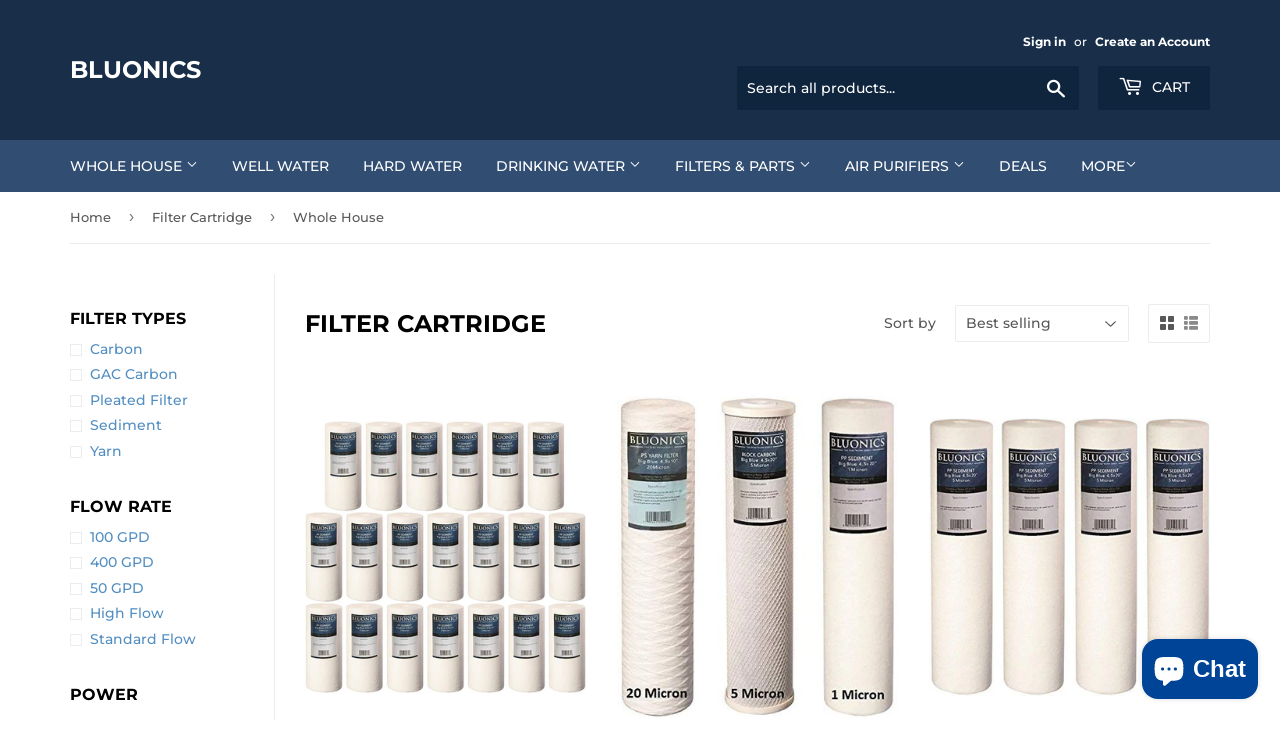

--- FILE ---
content_type: text/html; charset=utf-8
request_url: https://www.bluonics.com/collections/filter-cartridge/usage_whole-house
body_size: 44426
content:
<!doctype html>
<html lang="en" class="no-touch no-js">
<head>


<!--Content in content_for_header -->
<!--LayoutHub-Embed--><link rel="stylesheet" type="text/css" href="data:text/css;base64," media="all">
<!--LH--><!--/LayoutHub-Embed-->
<meta name="description" content="Water Filter Cartridges - Shop premium quality water filter cartridges online at the best prices from Bluonics. Check out the prices and place your order now!"> 
                
  <script>(function(H){H.className=H.className.replace(/\bno-js\b/,'js')})(document.documentElement)</script>
  <!-- Basic page needs ================================================== -->
  <meta charset="utf-8">
  <meta name='robots' content='index, follow, max-image-preview:large, max-snippet:-1, max-video-preview:-1' />
  <meta http-equiv="X-UA-Compatible" content="IE=edge,chrome=1">

  
  <link rel="shortcut icon" href="//www.bluonics.com/cdn/shop/files/Screen_Shot_2020-10-14_at_1.26.46_PM_32x32.png?v=1614775217" type="image/png" />
  

  <!-- Title and description ================================================== -->
  <title>
  Whole House Water Filter Cartridges Online - Bluonics &ndash; Tagged &quot;Usage_Whole House&quot;
  </title>

  

  <!-- Product meta ================================================== -->
  <!-- /snippets/social-meta-tags.liquid -->




<meta property="og:site_name" content="Bluonics">
<meta property="og:url" content="https://www.bluonics.com/collections/filter-cartridge/usage_whole-house">
<meta property="og:title" content="Filter Cartridge">
<meta property="og:type" content="product.group">
<meta property="og:description" content="Water Filter Cartridges - Shop premium quality water filter cartridges online at the best prices from Bluonics. Check out the prices and place your order now!">

<meta property="og:image" content="http://www.bluonics.com/cdn/shop/collections/BB_10_PP_x_18_1200x1200.jpg?v=1658689088">
<meta property="og:image:secure_url" content="https://www.bluonics.com/cdn/shop/collections/BB_10_PP_x_18_1200x1200.jpg?v=1658689088">


  <meta name="twitter:site" content="@Bluonics">

<meta name="twitter:card" content="summary_large_image">
<meta name="twitter:title" content="Filter Cartridge">
<meta name="twitter:description" content="Water Filter Cartridges - Shop premium quality water filter cartridges online at the best prices from Bluonics. Check out the prices and place your order now!">


  <!-- Helpers ================================================== -->
  <link rel="canonical" href="https://www.bluonics.com/collections/filter-cartridge/usage_whole-house">
  <meta name="viewport" content="width=device-width,initial-scale=1">

  <!-- CSS ================================================== -->
  <link href="//www.bluonics.com/cdn/shop/t/11/assets/theme.scss.css?v=49824130603293217201764703977" rel="stylesheet" type="text/css" media="all" />

  <!-- Header hook for plugins ================================================== -->
  <script>window.performance && window.performance.mark && window.performance.mark('shopify.content_for_header.start');</script><meta name="google-site-verification" content="GFMlW3EekCVIZy__SmEz8QFIzsdIsc1Aqfr4mWgh5C0">
<meta name="facebook-domain-verification" content="czbw209dayk8ao3cep9ezbul2sa656">
<meta id="shopify-digital-wallet" name="shopify-digital-wallet" content="/26002587682/digital_wallets/dialog">
<meta name="shopify-checkout-api-token" content="8f19a255abc7ab0b4ef90322d89240ee">
<meta id="in-context-paypal-metadata" data-shop-id="26002587682" data-venmo-supported="false" data-environment="production" data-locale="en_US" data-paypal-v4="true" data-currency="USD">
<link rel="alternate" type="application/atom+xml" title="Feed" href="/collections/filter-cartridge/usage_whole-house.atom" />
<link rel="next" href="/collections/filter-cartridge/usage_whole-house?page=2">
<link rel="alternate" type="application/json+oembed" href="https://www.bluonics.com/collections/filter-cartridge/usage_whole-house.oembed">
<script async="async" src="/checkouts/internal/preloads.js?locale=en-US"></script>
<link rel="preconnect" href="https://shop.app" crossorigin="anonymous">
<script async="async" src="https://shop.app/checkouts/internal/preloads.js?locale=en-US&shop_id=26002587682" crossorigin="anonymous"></script>
<script id="apple-pay-shop-capabilities" type="application/json">{"shopId":26002587682,"countryCode":"US","currencyCode":"USD","merchantCapabilities":["supports3DS"],"merchantId":"gid:\/\/shopify\/Shop\/26002587682","merchantName":"Bluonics","requiredBillingContactFields":["postalAddress","email","phone"],"requiredShippingContactFields":["postalAddress","email","phone"],"shippingType":"shipping","supportedNetworks":["visa","masterCard","amex","discover","elo","jcb"],"total":{"type":"pending","label":"Bluonics","amount":"1.00"},"shopifyPaymentsEnabled":true,"supportsSubscriptions":true}</script>
<script id="shopify-features" type="application/json">{"accessToken":"8f19a255abc7ab0b4ef90322d89240ee","betas":["rich-media-storefront-analytics"],"domain":"www.bluonics.com","predictiveSearch":true,"shopId":26002587682,"locale":"en"}</script>
<script>var Shopify = Shopify || {};
Shopify.shop = "bluonics.myshopify.com";
Shopify.locale = "en";
Shopify.currency = {"active":"USD","rate":"1.0"};
Shopify.country = "US";
Shopify.theme = {"name":"Supply","id":77843202082,"schema_name":"Supply","schema_version":"8.9.0","theme_store_id":679,"role":"main"};
Shopify.theme.handle = "null";
Shopify.theme.style = {"id":null,"handle":null};
Shopify.cdnHost = "www.bluonics.com/cdn";
Shopify.routes = Shopify.routes || {};
Shopify.routes.root = "/";</script>
<script type="module">!function(o){(o.Shopify=o.Shopify||{}).modules=!0}(window);</script>
<script>!function(o){function n(){var o=[];function n(){o.push(Array.prototype.slice.apply(arguments))}return n.q=o,n}var t=o.Shopify=o.Shopify||{};t.loadFeatures=n(),t.autoloadFeatures=n()}(window);</script>
<script>
  window.ShopifyPay = window.ShopifyPay || {};
  window.ShopifyPay.apiHost = "shop.app\/pay";
  window.ShopifyPay.redirectState = null;
</script>
<script id="shop-js-analytics" type="application/json">{"pageType":"collection"}</script>
<script defer="defer" async type="module" src="//www.bluonics.com/cdn/shopifycloud/shop-js/modules/v2/client.init-shop-cart-sync_BApSsMSl.en.esm.js"></script>
<script defer="defer" async type="module" src="//www.bluonics.com/cdn/shopifycloud/shop-js/modules/v2/chunk.common_CBoos6YZ.esm.js"></script>
<script type="module">
  await import("//www.bluonics.com/cdn/shopifycloud/shop-js/modules/v2/client.init-shop-cart-sync_BApSsMSl.en.esm.js");
await import("//www.bluonics.com/cdn/shopifycloud/shop-js/modules/v2/chunk.common_CBoos6YZ.esm.js");

  window.Shopify.SignInWithShop?.initShopCartSync?.({"fedCMEnabled":true,"windoidEnabled":true});

</script>
<script>
  window.Shopify = window.Shopify || {};
  if (!window.Shopify.featureAssets) window.Shopify.featureAssets = {};
  window.Shopify.featureAssets['shop-js'] = {"shop-cart-sync":["modules/v2/client.shop-cart-sync_DJczDl9f.en.esm.js","modules/v2/chunk.common_CBoos6YZ.esm.js"],"init-fed-cm":["modules/v2/client.init-fed-cm_BzwGC0Wi.en.esm.js","modules/v2/chunk.common_CBoos6YZ.esm.js"],"init-windoid":["modules/v2/client.init-windoid_BS26ThXS.en.esm.js","modules/v2/chunk.common_CBoos6YZ.esm.js"],"init-shop-email-lookup-coordinator":["modules/v2/client.init-shop-email-lookup-coordinator_DFwWcvrS.en.esm.js","modules/v2/chunk.common_CBoos6YZ.esm.js"],"shop-cash-offers":["modules/v2/client.shop-cash-offers_DthCPNIO.en.esm.js","modules/v2/chunk.common_CBoos6YZ.esm.js","modules/v2/chunk.modal_Bu1hFZFC.esm.js"],"shop-button":["modules/v2/client.shop-button_D_JX508o.en.esm.js","modules/v2/chunk.common_CBoos6YZ.esm.js"],"shop-toast-manager":["modules/v2/client.shop-toast-manager_tEhgP2F9.en.esm.js","modules/v2/chunk.common_CBoos6YZ.esm.js"],"avatar":["modules/v2/client.avatar_BTnouDA3.en.esm.js"],"pay-button":["modules/v2/client.pay-button_BuNmcIr_.en.esm.js","modules/v2/chunk.common_CBoos6YZ.esm.js"],"init-shop-cart-sync":["modules/v2/client.init-shop-cart-sync_BApSsMSl.en.esm.js","modules/v2/chunk.common_CBoos6YZ.esm.js"],"shop-login-button":["modules/v2/client.shop-login-button_DwLgFT0K.en.esm.js","modules/v2/chunk.common_CBoos6YZ.esm.js","modules/v2/chunk.modal_Bu1hFZFC.esm.js"],"init-customer-accounts-sign-up":["modules/v2/client.init-customer-accounts-sign-up_TlVCiykN.en.esm.js","modules/v2/client.shop-login-button_DwLgFT0K.en.esm.js","modules/v2/chunk.common_CBoos6YZ.esm.js","modules/v2/chunk.modal_Bu1hFZFC.esm.js"],"init-shop-for-new-customer-accounts":["modules/v2/client.init-shop-for-new-customer-accounts_DrjXSI53.en.esm.js","modules/v2/client.shop-login-button_DwLgFT0K.en.esm.js","modules/v2/chunk.common_CBoos6YZ.esm.js","modules/v2/chunk.modal_Bu1hFZFC.esm.js"],"init-customer-accounts":["modules/v2/client.init-customer-accounts_C0Oh2ljF.en.esm.js","modules/v2/client.shop-login-button_DwLgFT0K.en.esm.js","modules/v2/chunk.common_CBoos6YZ.esm.js","modules/v2/chunk.modal_Bu1hFZFC.esm.js"],"shop-follow-button":["modules/v2/client.shop-follow-button_C5D3XtBb.en.esm.js","modules/v2/chunk.common_CBoos6YZ.esm.js","modules/v2/chunk.modal_Bu1hFZFC.esm.js"],"checkout-modal":["modules/v2/client.checkout-modal_8TC_1FUY.en.esm.js","modules/v2/chunk.common_CBoos6YZ.esm.js","modules/v2/chunk.modal_Bu1hFZFC.esm.js"],"lead-capture":["modules/v2/client.lead-capture_D-pmUjp9.en.esm.js","modules/v2/chunk.common_CBoos6YZ.esm.js","modules/v2/chunk.modal_Bu1hFZFC.esm.js"],"shop-login":["modules/v2/client.shop-login_BmtnoEUo.en.esm.js","modules/v2/chunk.common_CBoos6YZ.esm.js","modules/v2/chunk.modal_Bu1hFZFC.esm.js"],"payment-terms":["modules/v2/client.payment-terms_BHOWV7U_.en.esm.js","modules/v2/chunk.common_CBoos6YZ.esm.js","modules/v2/chunk.modal_Bu1hFZFC.esm.js"]};
</script>
<script>(function() {
  var isLoaded = false;
  function asyncLoad() {
    if (isLoaded) return;
    isLoaded = true;
    var urls = ["https:\/\/services.nofraud.com\/js\/device.js?shop=bluonics.myshopify.com","https:\/\/app.identixweb.com\/url-short-link-generator\/assets\/js\/url-short-link.js?shop=bluonics.myshopify.com","https:\/\/evmupsell.expertvillagemedia.com\/assets\/js\/evm-popup.js?shop=bluonics.myshopify.com","https:\/\/static.rechargecdn.com\/assets\/js\/widget.min.js?shop=bluonics.myshopify.com","https:\/\/omnisnippet1.com\/platforms\/shopify.js?source=scriptTag\u0026v=2025-05-15T12\u0026shop=bluonics.myshopify.com","\/\/cdn.shopify.com\/proxy\/1f9039e19ae48a309747d1945a5c5e2eb1c9b432f4953560aec96e90165eb106\/api.goaffpro.com\/loader.js?shop=bluonics.myshopify.com\u0026sp-cache-control=cHVibGljLCBtYXgtYWdlPTkwMA"];
    for (var i = 0; i < urls.length; i++) {
      var s = document.createElement('script');
      s.type = 'text/javascript';
      s.async = true;
      s.src = urls[i];
      var x = document.getElementsByTagName('script')[0];
      x.parentNode.insertBefore(s, x);
    }
  };
  if(window.attachEvent) {
    window.attachEvent('onload', asyncLoad);
  } else {
    window.addEventListener('load', asyncLoad, false);
  }
})();</script>
<script id="__st">var __st={"a":26002587682,"offset":-28800,"reqid":"087c3299-1d0e-4657-9be2-4248b7da2458-1768924000","pageurl":"www.bluonics.com\/collections\/filter-cartridge\/usage_whole-house","u":"97d619173476","p":"collection","rtyp":"collection","rid":148974207010};</script>
<script>window.ShopifyPaypalV4VisibilityTracking = true;</script>
<script id="captcha-bootstrap">!function(){'use strict';const t='contact',e='account',n='new_comment',o=[[t,t],['blogs',n],['comments',n],[t,'customer']],c=[[e,'customer_login'],[e,'guest_login'],[e,'recover_customer_password'],[e,'create_customer']],r=t=>t.map((([t,e])=>`form[action*='/${t}']:not([data-nocaptcha='true']) input[name='form_type'][value='${e}']`)).join(','),a=t=>()=>t?[...document.querySelectorAll(t)].map((t=>t.form)):[];function s(){const t=[...o],e=r(t);return a(e)}const i='password',u='form_key',d=['recaptcha-v3-token','g-recaptcha-response','h-captcha-response',i],f=()=>{try{return window.sessionStorage}catch{return}},m='__shopify_v',_=t=>t.elements[u];function p(t,e,n=!1){try{const o=window.sessionStorage,c=JSON.parse(o.getItem(e)),{data:r}=function(t){const{data:e,action:n}=t;return t[m]||n?{data:e,action:n}:{data:t,action:n}}(c);for(const[e,n]of Object.entries(r))t.elements[e]&&(t.elements[e].value=n);n&&o.removeItem(e)}catch(o){console.error('form repopulation failed',{error:o})}}const l='form_type',E='cptcha';function T(t){t.dataset[E]=!0}const w=window,h=w.document,L='Shopify',v='ce_forms',y='captcha';let A=!1;((t,e)=>{const n=(g='f06e6c50-85a8-45c8-87d0-21a2b65856fe',I='https://cdn.shopify.com/shopifycloud/storefront-forms-hcaptcha/ce_storefront_forms_captcha_hcaptcha.v1.5.2.iife.js',D={infoText:'Protected by hCaptcha',privacyText:'Privacy',termsText:'Terms'},(t,e,n)=>{const o=w[L][v],c=o.bindForm;if(c)return c(t,g,e,D).then(n);var r;o.q.push([[t,g,e,D],n]),r=I,A||(h.body.append(Object.assign(h.createElement('script'),{id:'captcha-provider',async:!0,src:r})),A=!0)});var g,I,D;w[L]=w[L]||{},w[L][v]=w[L][v]||{},w[L][v].q=[],w[L][y]=w[L][y]||{},w[L][y].protect=function(t,e){n(t,void 0,e),T(t)},Object.freeze(w[L][y]),function(t,e,n,w,h,L){const[v,y,A,g]=function(t,e,n){const i=e?o:[],u=t?c:[],d=[...i,...u],f=r(d),m=r(i),_=r(d.filter((([t,e])=>n.includes(e))));return[a(f),a(m),a(_),s()]}(w,h,L),I=t=>{const e=t.target;return e instanceof HTMLFormElement?e:e&&e.form},D=t=>v().includes(t);t.addEventListener('submit',(t=>{const e=I(t);if(!e)return;const n=D(e)&&!e.dataset.hcaptchaBound&&!e.dataset.recaptchaBound,o=_(e),c=g().includes(e)&&(!o||!o.value);(n||c)&&t.preventDefault(),c&&!n&&(function(t){try{if(!f())return;!function(t){const e=f();if(!e)return;const n=_(t);if(!n)return;const o=n.value;o&&e.removeItem(o)}(t);const e=Array.from(Array(32),(()=>Math.random().toString(36)[2])).join('');!function(t,e){_(t)||t.append(Object.assign(document.createElement('input'),{type:'hidden',name:u})),t.elements[u].value=e}(t,e),function(t,e){const n=f();if(!n)return;const o=[...t.querySelectorAll(`input[type='${i}']`)].map((({name:t})=>t)),c=[...d,...o],r={};for(const[a,s]of new FormData(t).entries())c.includes(a)||(r[a]=s);n.setItem(e,JSON.stringify({[m]:1,action:t.action,data:r}))}(t,e)}catch(e){console.error('failed to persist form',e)}}(e),e.submit())}));const S=(t,e)=>{t&&!t.dataset[E]&&(n(t,e.some((e=>e===t))),T(t))};for(const o of['focusin','change'])t.addEventListener(o,(t=>{const e=I(t);D(e)&&S(e,y())}));const B=e.get('form_key'),M=e.get(l),P=B&&M;t.addEventListener('DOMContentLoaded',(()=>{const t=y();if(P)for(const e of t)e.elements[l].value===M&&p(e,B);[...new Set([...A(),...v().filter((t=>'true'===t.dataset.shopifyCaptcha))])].forEach((e=>S(e,t)))}))}(h,new URLSearchParams(w.location.search),n,t,e,['guest_login'])})(!0,!0)}();</script>
<script integrity="sha256-4kQ18oKyAcykRKYeNunJcIwy7WH5gtpwJnB7kiuLZ1E=" data-source-attribution="shopify.loadfeatures" defer="defer" src="//www.bluonics.com/cdn/shopifycloud/storefront/assets/storefront/load_feature-a0a9edcb.js" crossorigin="anonymous"></script>
<script crossorigin="anonymous" defer="defer" src="//www.bluonics.com/cdn/shopifycloud/storefront/assets/shopify_pay/storefront-65b4c6d7.js?v=20250812"></script>
<script data-source-attribution="shopify.dynamic_checkout.dynamic.init">var Shopify=Shopify||{};Shopify.PaymentButton=Shopify.PaymentButton||{isStorefrontPortableWallets:!0,init:function(){window.Shopify.PaymentButton.init=function(){};var t=document.createElement("script");t.src="https://www.bluonics.com/cdn/shopifycloud/portable-wallets/latest/portable-wallets.en.js",t.type="module",document.head.appendChild(t)}};
</script>
<script data-source-attribution="shopify.dynamic_checkout.buyer_consent">
  function portableWalletsHideBuyerConsent(e){var t=document.getElementById("shopify-buyer-consent"),n=document.getElementById("shopify-subscription-policy-button");t&&n&&(t.classList.add("hidden"),t.setAttribute("aria-hidden","true"),n.removeEventListener("click",e))}function portableWalletsShowBuyerConsent(e){var t=document.getElementById("shopify-buyer-consent"),n=document.getElementById("shopify-subscription-policy-button");t&&n&&(t.classList.remove("hidden"),t.removeAttribute("aria-hidden"),n.addEventListener("click",e))}window.Shopify?.PaymentButton&&(window.Shopify.PaymentButton.hideBuyerConsent=portableWalletsHideBuyerConsent,window.Shopify.PaymentButton.showBuyerConsent=portableWalletsShowBuyerConsent);
</script>
<script data-source-attribution="shopify.dynamic_checkout.cart.bootstrap">document.addEventListener("DOMContentLoaded",(function(){function t(){return document.querySelector("shopify-accelerated-checkout-cart, shopify-accelerated-checkout")}if(t())Shopify.PaymentButton.init();else{new MutationObserver((function(e,n){t()&&(Shopify.PaymentButton.init(),n.disconnect())})).observe(document.body,{childList:!0,subtree:!0})}}));
</script>
<link id="shopify-accelerated-checkout-styles" rel="stylesheet" media="screen" href="https://www.bluonics.com/cdn/shopifycloud/portable-wallets/latest/accelerated-checkout-backwards-compat.css" crossorigin="anonymous">
<style id="shopify-accelerated-checkout-cart">
        #shopify-buyer-consent {
  margin-top: 1em;
  display: inline-block;
  width: 100%;
}

#shopify-buyer-consent.hidden {
  display: none;
}

#shopify-subscription-policy-button {
  background: none;
  border: none;
  padding: 0;
  text-decoration: underline;
  font-size: inherit;
  cursor: pointer;
}

#shopify-subscription-policy-button::before {
  box-shadow: none;
}

      </style>

<script>window.performance && window.performance.mark && window.performance.mark('shopify.content_for_header.end');</script>

<script>window.BOLD = window.BOLD || {};
    window.BOLD.common = window.BOLD.common || {};
    window.BOLD.common.Shopify = window.BOLD.common.Shopify || {};
    window.BOLD.common.Shopify.shop = {
      domain: 'www.bluonics.com',
      permanent_domain: 'bluonics.myshopify.com',
      url: 'https://www.bluonics.com',
      secure_url: 'https://www.bluonics.com',
      money_format: "${{amount}}",
      currency: "USD"
    };
    window.BOLD.common.Shopify.customer = {
      id: null,
      tags: null,
    };
    window.BOLD.common.Shopify.cart = {"note":null,"attributes":{},"original_total_price":0,"total_price":0,"total_discount":0,"total_weight":0.0,"item_count":0,"items":[],"requires_shipping":false,"currency":"USD","items_subtotal_price":0,"cart_level_discount_applications":[],"checkout_charge_amount":0};
    window.BOLD.common.template = 'collection';window.BOLD.common.Shopify.formatMoney = function(money, format) {
        function n(t, e) {
            return "undefined" == typeof t ? e : t
        }
        function r(t, e, r, i) {
            if (e = n(e, 2),
                r = n(r, ","),
                i = n(i, "."),
            isNaN(t) || null == t)
                return 0;
            t = (t / 100).toFixed(e);
            var o = t.split(".")
                , a = o[0].replace(/(\d)(?=(\d\d\d)+(?!\d))/g, "$1" + r)
                , s = o[1] ? i + o[1] : "";
            return a + s
        }
        "string" == typeof money && (money = money.replace(".", ""));
        var i = ""
            , o = /\{\{\s*(\w+)\s*\}\}/
            , a = format || window.BOLD.common.Shopify.shop.money_format || window.Shopify.money_format || "$ {{ amount }}";
        switch (a.match(o)[1]) {
            case "amount":
                i = r(money, 2, ",", ".");
                break;
            case "amount_no_decimals":
                i = r(money, 0, ",", ".");
                break;
            case "amount_with_comma_separator":
                i = r(money, 2, ".", ",");
                break;
            case "amount_no_decimals_with_comma_separator":
                i = r(money, 0, ".", ",");
                break;
            case "amount_with_space_separator":
                i = r(money, 2, " ", ",");
                break;
            case "amount_no_decimals_with_space_separator":
                i = r(money, 0, " ", ",");
                break;
            case "amount_with_apostrophe_separator":
                i = r(money, 2, "'", ".");
                break;
        }
        return a.replace(o, i);
    };
    window.BOLD.common.Shopify.saveProduct = function (handle, product) {
      if (typeof handle === 'string' && typeof window.BOLD.common.Shopify.products[handle] === 'undefined') {
        if (typeof product === 'number') {
          window.BOLD.common.Shopify.handles[product] = handle;
          product = { id: product };
        }
        window.BOLD.common.Shopify.products[handle] = product;
      }
    };
    window.BOLD.common.Shopify.saveVariant = function (variant_id, variant) {
      if (typeof variant_id === 'number' && typeof window.BOLD.common.Shopify.variants[variant_id] === 'undefined') {
        window.BOLD.common.Shopify.variants[variant_id] = variant;
      }
    };window.BOLD.common.Shopify.products = window.BOLD.common.Shopify.products || {};
    window.BOLD.common.Shopify.variants = window.BOLD.common.Shopify.variants || {};
    window.BOLD.common.Shopify.handles = window.BOLD.common.Shopify.handles || {};window.BOLD.common.Shopify.saveProduct(null, null);window.BOLD.apps_installed = {"Product Upsell":3} || {};window.BOLD.common.Shopify.saveProduct("10-big-blue-sediment-5-micron-20ct", 4329668214818);window.BOLD.common.Shopify.saveVariant(31095198875682, { product_id: 4329668214818, product_handle: "10-big-blue-sediment-5-micron-20ct", price: 18000, group_id: '', csp_metafield: {}});window.BOLD.common.Shopify.saveProduct("20-big-blue-carbon-sediment-yarn-3ct", 4329669034018);window.BOLD.common.Shopify.saveVariant(31095200088098, { product_id: 4329669034018, product_handle: "20-big-blue-carbon-sediment-yarn-3ct", price: 10700, group_id: '', csp_metafield: {}});window.BOLD.common.Shopify.saveProduct("20-big-blue-sediment-5-micron-4ct", 4329669394466);window.BOLD.common.Shopify.saveVariant(31095200645154, { product_id: 4329669394466, product_handle: "20-big-blue-sediment-5-micron-4ct", price: 11400, group_id: '', csp_metafield: {}});window.BOLD.common.Shopify.saveProduct("20-big-blue-yarn-sediment-carbon-55w", 4329669623842);window.BOLD.common.Shopify.saveVariant(31095201693730, { product_id: 4329669623842, product_handle: "20-big-blue-yarn-sediment-carbon-55w", price: 18700, group_id: '', csp_metafield: {}});window.BOLD.common.Shopify.saveProduct("10-big-blue-carbon-sediment-yarn-6ct", 4329667723298);window.BOLD.common.Shopify.saveVariant(31095197728802, { product_id: 4329667723298, product_handle: "10-big-blue-carbon-sediment-yarn-6ct", price: 14800, group_id: '', csp_metafield: {}});window.BOLD.common.Shopify.saveProduct("10-big-blue-gac-carbon-water-filters-12ct", 4329667756066);window.BOLD.common.Shopify.saveVariant(31095197761570, { product_id: 4329667756066, product_handle: "10-big-blue-gac-carbon-water-filters-12ct", price: 26000, group_id: '', csp_metafield: {}});window.BOLD.common.Shopify.saveProduct("20-big-blue-carbon-5-micron-4ct", 4329668870178);window.BOLD.common.Shopify.saveVariant(31095199924258, { product_id: 4329668870178, product_handle: "20-big-blue-carbon-5-micron-4ct", price: 14200, group_id: '', csp_metafield: {}});window.BOLD.common.Shopify.saveProduct("4pcs-bluonics-4-5-x-20-big-blue-string-wound-yarn-sediment-20-micron-whole-house-cartridges-for-rust-iron-sand-dirt-sediment", 4389155274786);window.BOLD.common.Shopify.saveVariant(31382489235490, { product_id: 4389155274786, product_handle: "4pcs-bluonics-4-5-x-20-big-blue-string-wound-yarn-sediment-20-micron-whole-house-cartridges-for-rust-iron-sand-dirt-sediment", price: 11700, group_id: '', csp_metafield: {}});window.BOLD.common.Shopify.saveProduct("10-big-blue-sediment-1-micron-8ct", 4329668149282);window.BOLD.common.Shopify.saveVariant(31095198810146, { product_id: 4329668149282, product_handle: "10-big-blue-sediment-1-micron-8ct", price: 11000, group_id: '', csp_metafield: {}});window.BOLD.common.Shopify.saveProduct("10-big-blue-carbon-5-micron-2ct", 4329667461154);window.BOLD.common.Shopify.saveVariant(31095197171746, { product_id: 4329667461154, product_handle: "10-big-blue-carbon-5-micron-2ct", price: 4900, group_id: '', csp_metafield: {}});window.BOLD.common.Shopify.saveProduct("20-big-blue-carbon-5-micron-6ct", 4329668902946);window.BOLD.common.Shopify.saveVariant(31095199957026, { product_id: 4329668902946, product_handle: "20-big-blue-carbon-5-micron-6ct", price: 21000, group_id: '', csp_metafield: {}});window.BOLD.common.Shopify.saveProduct("10-big-blue-gac-carbon-water-filters-4ct", 4329667854370);window.BOLD.common.Shopify.saveVariant(31095197827106, { product_id: 4329667854370, product_handle: "10-big-blue-gac-carbon-water-filters-4ct", price: 10500, group_id: '', csp_metafield: {}});window.BOLD.common.Shopify.saveProduct("10-skinny-blue-carbon-sediment-12ct", 4329668739106);window.BOLD.common.Shopify.saveVariant(31095199793186, { product_id: 4329668739106, product_handle: "10-skinny-blue-carbon-sediment-12ct", price: 11200, group_id: '', csp_metafield: {}});window.BOLD.common.Shopify.saveProduct("20-skinny-blue-carbon-sediment-9ct", 4329669689378);window.BOLD.common.Shopify.saveVariant(31095201726498, { product_id: 4329669689378, product_handle: "20-skinny-blue-carbon-sediment-9ct", price: 13900, group_id: '', csp_metafield: {}});window.BOLD.common.Shopify.saveProduct("20-big-blue-pleated-4ct", 4329669165090);window.BOLD.common.Shopify.saveVariant(31095200219170, { product_id: 4329669165090, product_handle: "20-big-blue-pleated-4ct", price: 12000, group_id: '', csp_metafield: {}});window.BOLD.common.Shopify.saveProduct("20-big-blue-sediment-carbon-5-micron-4ct", 4329669525538);window.BOLD.common.Shopify.saveVariant(31095201595426, { product_id: 4329669525538, product_handle: "20-big-blue-sediment-carbon-5-micron-4ct", price: 11500, group_id: '', csp_metafield: {}});window.BOLD.common.Shopify.saveProduct("10-big-blue-pleated-8ct", 4329668018210);window.BOLD.common.Shopify.saveVariant(31095198679074, { product_id: 4329668018210, product_handle: "10-big-blue-pleated-8ct", price: 7700, group_id: '', csp_metafield: {}});window.BOLD.common.Shopify.saveProduct("10-big-blue-sediment-5-micron-4ct", 4329668509730);window.BOLD.common.Shopify.saveVariant(31095199334434, { product_id: 4329668509730, product_handle: "10-big-blue-sediment-5-micron-4ct", price: 6000, group_id: '', csp_metafield: {}});window.BOLD.common.Shopify.metafields = window.BOLD.common.Shopify.metafields || {};window.BOLD.common.Shopify.metafields["bold_rp"] = {"recurring_type":2};window.BOLD.common.Shopify.metafields["bold_csp_defaults"] = {};window.BOLD.common.cacheParams = window.BOLD.common.cacheParams || {};
</script><link href="//www.bluonics.com/cdn/shop/t/11/assets/bold-upsell.css?v=51915886505602322711585548974" rel="stylesheet" type="text/css" media="all" />
<link href="//www.bluonics.com/cdn/shop/t/11/assets/bold-upsell-custom.css?v=150135899998303055901585548975" rel="stylesheet" type="text/css" media="all" />
  

  <script src="//www.bluonics.com/cdn/shop/t/11/assets/jquery-2.2.3.min.js?v=58211863146907186831570987870" type="text/javascript"></script>

  <script src="//www.bluonics.com/cdn/shop/t/11/assets/lazysizes.min.js?v=8147953233334221341570987871" async="async"></script>
  <script src="//www.bluonics.com/cdn/shop/t/11/assets/vendor.js?v=106177282645720727331570987871" defer="defer"></script>
  <script src="//www.bluonics.com/cdn/shop/t/11/assets/theme.js?v=9205292064830686201585717905" defer="defer"></script>


<link rel="stylesheet" href="//www.bluonics.com/cdn/shop/t/11/assets/sca-pp.css?v=26248894406678077071573355935">
 <script>
  
  SCAPPShop = {};
    
  </script>
<script src="//www.bluonics.com/cdn/shop/t/11/assets/sca-pp-initial.js?v=56625695584878227161602957369" type="text/javascript"></script>
   
 

<script>window.__pagefly_analytics_settings__={"acceptTracking":true};</script>
   
<!-- Start of Judge.me Core -->
<link rel="dns-prefetch" href="https://cdn.judge.me/">
<script data-cfasync='false' class='jdgm-settings-script'>window.jdgmSettings={"pagination":5,"disable_web_reviews":true,"badge_no_review_text":"No reviews","badge_n_reviews_text":"{{ n }} review/reviews","badge_star_color":"#ffec6f","hide_badge_preview_if_no_reviews":true,"badge_hide_text":false,"enforce_center_preview_badge":false,"widget_title":"Customer Reviews","widget_open_form_text":"Write a review","widget_close_form_text":"Cancel review","widget_refresh_page_text":"Refresh page","widget_summary_text":"Based on {{ number_of_reviews }} review/reviews","widget_no_review_text":"Be the first to write a review","widget_name_field_text":"Display name","widget_verified_name_field_text":"Verified Name (public)","widget_name_placeholder_text":"Display name","widget_required_field_error_text":"This field is required.","widget_email_field_text":"Email address","widget_verified_email_field_text":"Verified Email (private, can not be edited)","widget_email_placeholder_text":"Your email address","widget_email_field_error_text":"Please enter a valid email address.","widget_rating_field_text":"Rating","widget_review_title_field_text":"Review Title","widget_review_title_placeholder_text":"Give your review a title","widget_review_body_field_text":"Review content","widget_review_body_placeholder_text":"Start writing here...","widget_pictures_field_text":"Picture/Video (optional)","widget_submit_review_text":"Submit Review","widget_submit_verified_review_text":"Submit Verified Review","widget_submit_success_msg_with_auto_publish":"Thank you! Please refresh the page in a few moments to see your review. You can remove or edit your review by logging into \u003ca href='https://judge.me/login' target='_blank' rel='nofollow noopener'\u003eJudge.me\u003c/a\u003e","widget_submit_success_msg_no_auto_publish":"Thank you! Your review will be published as soon as it is approved by the shop admin. You can remove or edit your review by logging into \u003ca href='https://judge.me/login' target='_blank' rel='nofollow noopener'\u003eJudge.me\u003c/a\u003e","widget_show_default_reviews_out_of_total_text":"Showing {{ n_reviews_shown }} out of {{ n_reviews }} reviews.","widget_show_all_link_text":"Show all","widget_show_less_link_text":"Show less","widget_author_said_text":"{{ reviewer_name }} said:","widget_days_text":"{{ n }} days ago","widget_weeks_text":"{{ n }} week/weeks ago","widget_months_text":"{{ n }} month/months ago","widget_years_text":"{{ n }} year/years ago","widget_yesterday_text":"Yesterday","widget_today_text":"Today","widget_replied_text":"\u003e\u003e {{ shop_name }} replied:","widget_read_more_text":"Read more","widget_reviewer_name_as_initial":"","widget_rating_filter_color":"","widget_rating_filter_see_all_text":"See all reviews","widget_sorting_most_recent_text":"Most Recent","widget_sorting_highest_rating_text":"Highest Rating","widget_sorting_lowest_rating_text":"Lowest Rating","widget_sorting_with_pictures_text":"Only Pictures","widget_sorting_most_helpful_text":"Most Helpful","widget_open_question_form_text":"Ask a question","widget_reviews_subtab_text":"Reviews","widget_questions_subtab_text":"Questions","widget_question_label_text":"Question","widget_answer_label_text":"Answer","widget_question_placeholder_text":"Write your question here","widget_submit_question_text":"Submit Question","widget_question_submit_success_text":"Thank you for your question! We will notify you once it gets answered.","widget_star_color":"#ffec6f","verified_badge_text":"Verified","verified_badge_bg_color":"","verified_badge_text_color":"","verified_badge_placement":"left-of-reviewer-name","widget_review_max_height":"","widget_hide_border":false,"widget_social_share":false,"widget_thumb":true,"widget_review_location_show":true,"widget_location_format":"full_country_state_name","all_reviews_include_out_of_store_products":true,"all_reviews_out_of_store_text":"(out of store)","all_reviews_pagination":100,"all_reviews_product_name_prefix_text":"about","enable_review_pictures":true,"enable_question_anwser":true,"widget_theme":"","review_date_format":"mm/dd/yyyy","default_sort_method":"highest-rating","widget_product_reviews_subtab_text":"Product Reviews","widget_shop_reviews_subtab_text":"Shop Reviews","widget_other_products_reviews_text":"Reviews for other products","widget_store_reviews_subtab_text":"Store reviews","widget_no_store_reviews_text":"This store hasn't received any reviews yet","widget_web_restriction_product_reviews_text":"This product hasn't received any reviews yet","widget_no_items_text":"No items found","widget_show_more_text":"Show more","widget_write_a_store_review_text":"Write a Store Review","widget_other_languages_heading":"Reviews in Other Languages","widget_translate_review_text":"Translate review to {{ language }}","widget_translating_review_text":"Translating...","widget_show_original_translation_text":"Show original ({{ language }})","widget_translate_review_failed_text":"Review couldn't be translated.","widget_translate_review_retry_text":"Retry","widget_translate_review_try_again_later_text":"Try again later","show_product_url_for_grouped_product":true,"widget_sorting_pictures_first_text":"Pictures First","show_pictures_on_all_rev_page_mobile":false,"show_pictures_on_all_rev_page_desktop":false,"floating_tab_hide_mobile_install_preference":false,"floating_tab_button_name":"★ Reviews","floating_tab_title":"Let customers speak for us","floating_tab_button_color":"","floating_tab_button_background_color":"","floating_tab_url":"","floating_tab_url_enabled":true,"floating_tab_tab_style":"text","all_reviews_text_badge_text":"Customers rate us {{ shop.metafields.judgeme.all_reviews_rating | round: 1 }}/5 based on {{ shop.metafields.judgeme.all_reviews_count }} reviews.","all_reviews_text_badge_text_branded_style":"{{ shop.metafields.judgeme.all_reviews_rating | round: 1 }} out of 5 stars based on {{ shop.metafields.judgeme.all_reviews_count }} reviews","is_all_reviews_text_badge_a_link":false,"show_stars_for_all_reviews_text_badge":false,"all_reviews_text_badge_url":"","all_reviews_text_style":"text","all_reviews_text_color_style":"judgeme_brand_color","all_reviews_text_color":"#108474","all_reviews_text_show_jm_brand":true,"featured_carousel_show_header":true,"featured_carousel_title":"Let customers speak for us","testimonials_carousel_title":"Customers are saying","videos_carousel_title":"Real customer stories","cards_carousel_title":"Customers are saying","featured_carousel_count_text":"from {{ n }} reviews","featured_carousel_add_link_to_all_reviews_page":false,"featured_carousel_url":"","featured_carousel_show_images":true,"featured_carousel_autoslide_interval":5,"featured_carousel_arrows_on_the_sides":false,"featured_carousel_height":150,"featured_carousel_width":80,"featured_carousel_image_size":0,"featured_carousel_image_height":250,"featured_carousel_arrow_color":"#eeeeee","verified_count_badge_style":"vintage","verified_count_badge_orientation":"horizontal","verified_count_badge_color_style":"judgeme_brand_color","verified_count_badge_color":"#108474","is_verified_count_badge_a_link":true,"verified_count_badge_url":"","verified_count_badge_show_jm_brand":true,"widget_rating_preset_default":5,"widget_first_sub_tab":"product-reviews","widget_show_histogram":true,"widget_histogram_use_custom_color":false,"widget_pagination_use_custom_color":false,"widget_star_use_custom_color":true,"widget_verified_badge_use_custom_color":false,"widget_write_review_use_custom_color":false,"picture_reminder_submit_button":"Upload Pictures","enable_review_videos":true,"mute_video_by_default":true,"widget_sorting_videos_first_text":"Videos First","widget_review_pending_text":"Pending","featured_carousel_items_for_large_screen":4,"social_share_options_order":"Facebook","remove_microdata_snippet":false,"disable_json_ld":false,"enable_json_ld_products":false,"preview_badge_show_question_text":true,"preview_badge_no_question_text":"No questions","preview_badge_n_question_text":"{{ number_of_questions }} question/questions","qa_badge_show_icon":true,"qa_badge_position":"same-row","remove_judgeme_branding":false,"widget_add_search_bar":false,"widget_search_bar_placeholder":"Search","widget_sorting_verified_only_text":"Verified only","featured_carousel_theme":"vertical","featured_carousel_show_rating":true,"featured_carousel_show_title":true,"featured_carousel_show_body":true,"featured_carousel_show_date":false,"featured_carousel_show_reviewer":true,"featured_carousel_show_product":false,"featured_carousel_header_background_color":"#108474","featured_carousel_header_text_color":"#ffffff","featured_carousel_name_product_separator":"reviewed","featured_carousel_full_star_background":"#108474","featured_carousel_empty_star_background":"#dadada","featured_carousel_vertical_theme_background":"#f9fafb","featured_carousel_verified_badge_enable":false,"featured_carousel_verified_badge_color":"#108474","featured_carousel_border_style":"round","featured_carousel_review_line_length_limit":3,"featured_carousel_more_reviews_button_text":"Read more reviews","featured_carousel_view_product_button_text":"View product","all_reviews_page_load_reviews_on":"scroll","all_reviews_page_load_more_text":"Load More Reviews","disable_fb_tab_reviews":false,"enable_ajax_cdn_cache":false,"widget_public_name_text":"displayed publicly like","default_reviewer_name":"John Smith","default_reviewer_name_has_non_latin":true,"widget_reviewer_anonymous":"Anonymous","medals_widget_title":"Judge.me Review Medals","medals_widget_background_color":"#f9fafb","medals_widget_position":"footer_all_pages","medals_widget_border_color":"#f9fafb","medals_widget_verified_text_position":"left","medals_widget_use_monochromatic_version":false,"medals_widget_elements_color":"#108474","show_reviewer_avatar":true,"widget_invalid_yt_video_url_error_text":"Not a YouTube video URL","widget_max_length_field_error_text":"Please enter no more than {0} characters.","widget_show_country_flag":false,"widget_show_collected_via_shop_app":true,"widget_verified_by_shop_badge_style":"light","widget_verified_by_shop_text":"Verified by Shop","widget_show_photo_gallery":false,"widget_load_with_code_splitting":true,"widget_ugc_install_preference":false,"widget_ugc_title":"Made by us, Shared by you","widget_ugc_subtitle":"Tag us to see your picture featured in our page","widget_ugc_arrows_color":"#ffffff","widget_ugc_primary_button_text":"Buy Now","widget_ugc_primary_button_background_color":"#108474","widget_ugc_primary_button_text_color":"#ffffff","widget_ugc_primary_button_border_width":"0","widget_ugc_primary_button_border_style":"none","widget_ugc_primary_button_border_color":"#108474","widget_ugc_primary_button_border_radius":"25","widget_ugc_secondary_button_text":"Load More","widget_ugc_secondary_button_background_color":"#ffffff","widget_ugc_secondary_button_text_color":"#108474","widget_ugc_secondary_button_border_width":"2","widget_ugc_secondary_button_border_style":"solid","widget_ugc_secondary_button_border_color":"#108474","widget_ugc_secondary_button_border_radius":"25","widget_ugc_reviews_button_text":"View Reviews","widget_ugc_reviews_button_background_color":"#ffffff","widget_ugc_reviews_button_text_color":"#108474","widget_ugc_reviews_button_border_width":"2","widget_ugc_reviews_button_border_style":"solid","widget_ugc_reviews_button_border_color":"#108474","widget_ugc_reviews_button_border_radius":"25","widget_ugc_reviews_button_link_to":"judgeme-reviews-page","widget_ugc_show_post_date":true,"widget_ugc_max_width":"800","widget_rating_metafield_value_type":true,"widget_primary_color":"#108474","widget_enable_secondary_color":false,"widget_secondary_color":"#edf5f5","widget_summary_average_rating_text":"{{ average_rating }} out of 5","widget_media_grid_title":"Customer photos \u0026 videos","widget_media_grid_see_more_text":"See more","widget_round_style":false,"widget_show_product_medals":true,"widget_verified_by_judgeme_text":"Verified by Judge.me","widget_show_store_medals":true,"widget_verified_by_judgeme_text_in_store_medals":"Verified by Judge.me","widget_media_field_exceed_quantity_message":"Sorry, we can only accept {{ max_media }} for one review.","widget_media_field_exceed_limit_message":"{{ file_name }} is too large, please select a {{ media_type }} less than {{ size_limit }}MB.","widget_review_submitted_text":"Review Submitted!","widget_question_submitted_text":"Question Submitted!","widget_close_form_text_question":"Cancel","widget_write_your_answer_here_text":"Write your answer here","widget_enabled_branded_link":true,"widget_show_collected_by_judgeme":false,"widget_reviewer_name_color":"","widget_write_review_text_color":"","widget_write_review_bg_color":"","widget_collected_by_judgeme_text":"collected by Judge.me","widget_pagination_type":"standard","widget_load_more_text":"Load More","widget_load_more_color":"#108474","widget_full_review_text":"Full Review","widget_read_more_reviews_text":"Read More Reviews","widget_read_questions_text":"Read Questions","widget_questions_and_answers_text":"Questions \u0026 Answers","widget_verified_by_text":"Verified by","widget_verified_text":"Verified","widget_number_of_reviews_text":"{{ number_of_reviews }} reviews","widget_back_button_text":"Back","widget_next_button_text":"Next","widget_custom_forms_filter_button":"Filters","custom_forms_style":"vertical","widget_show_review_information":false,"how_reviews_are_collected":"How reviews are collected?","widget_show_review_keywords":false,"widget_gdpr_statement":"How we use your data: We'll only contact you about the review you left, and only if necessary. By submitting your review, you agree to Judge.me's \u003ca href='https://judge.me/terms' target='_blank' rel='nofollow noopener'\u003eterms\u003c/a\u003e, \u003ca href='https://judge.me/privacy' target='_blank' rel='nofollow noopener'\u003eprivacy\u003c/a\u003e and \u003ca href='https://judge.me/content-policy' target='_blank' rel='nofollow noopener'\u003econtent\u003c/a\u003e policies.","widget_multilingual_sorting_enabled":false,"widget_translate_review_content_enabled":false,"widget_translate_review_content_method":"manual","popup_widget_review_selection":"automatically_with_pictures","popup_widget_round_border_style":true,"popup_widget_show_title":true,"popup_widget_show_body":true,"popup_widget_show_reviewer":false,"popup_widget_show_product":true,"popup_widget_show_pictures":true,"popup_widget_use_review_picture":true,"popup_widget_show_on_home_page":true,"popup_widget_show_on_product_page":true,"popup_widget_show_on_collection_page":true,"popup_widget_show_on_cart_page":true,"popup_widget_position":"bottom_left","popup_widget_first_review_delay":5,"popup_widget_duration":5,"popup_widget_interval":5,"popup_widget_review_count":5,"popup_widget_hide_on_mobile":true,"review_snippet_widget_round_border_style":true,"review_snippet_widget_card_color":"#FFFFFF","review_snippet_widget_slider_arrows_background_color":"#FFFFFF","review_snippet_widget_slider_arrows_color":"#000000","review_snippet_widget_star_color":"#108474","show_product_variant":false,"all_reviews_product_variant_label_text":"Variant: ","widget_show_verified_branding":false,"widget_ai_summary_title":"Customers say","widget_ai_summary_disclaimer":"AI-powered review summary based on recent customer reviews","widget_show_ai_summary":false,"widget_show_ai_summary_bg":false,"widget_show_review_title_input":true,"redirect_reviewers_invited_via_email":"review_widget","request_store_review_after_product_review":false,"request_review_other_products_in_order":false,"review_form_color_scheme":"default","review_form_corner_style":"square","review_form_star_color":{},"review_form_text_color":"#333333","review_form_background_color":"#ffffff","review_form_field_background_color":"#fafafa","review_form_button_color":{},"review_form_button_text_color":"#ffffff","review_form_modal_overlay_color":"#000000","review_content_screen_title_text":"How would you rate this product?","review_content_introduction_text":"We would love it if you would share a bit about your experience.","store_review_form_title_text":"How would you rate this store?","store_review_form_introduction_text":"We would love it if you would share a bit about your experience.","show_review_guidance_text":true,"one_star_review_guidance_text":"Poor","five_star_review_guidance_text":"Great","customer_information_screen_title_text":"About you","customer_information_introduction_text":"Please tell us more about you.","custom_questions_screen_title_text":"Your experience in more detail","custom_questions_introduction_text":"Here are a few questions to help us understand more about your experience.","review_submitted_screen_title_text":"Thanks for your review!","review_submitted_screen_thank_you_text":"We are processing it and it will appear on the store soon.","review_submitted_screen_email_verification_text":"Please confirm your email by clicking the link we just sent you. This helps us keep reviews authentic.","review_submitted_request_store_review_text":"Would you like to share your experience of shopping with us?","review_submitted_review_other_products_text":"Would you like to review these products?","store_review_screen_title_text":"Would you like to share your experience of shopping with us?","store_review_introduction_text":"We value your feedback and use it to improve. Please share any thoughts or suggestions you have.","reviewer_media_screen_title_picture_text":"Share a picture","reviewer_media_introduction_picture_text":"Upload a photo to support your review.","reviewer_media_screen_title_video_text":"Share a video","reviewer_media_introduction_video_text":"Upload a video to support your review.","reviewer_media_screen_title_picture_or_video_text":"Share a picture or video","reviewer_media_introduction_picture_or_video_text":"Upload a photo or video to support your review.","reviewer_media_youtube_url_text":"Paste your Youtube URL here","advanced_settings_next_step_button_text":"Next","advanced_settings_close_review_button_text":"Close","modal_write_review_flow":false,"write_review_flow_required_text":"Required","write_review_flow_privacy_message_text":"We respect your privacy.","write_review_flow_anonymous_text":"Post review as anonymous","write_review_flow_visibility_text":"This won't be visible to other customers.","write_review_flow_multiple_selection_help_text":"Select as many as you like","write_review_flow_single_selection_help_text":"Select one option","write_review_flow_required_field_error_text":"This field is required","write_review_flow_invalid_email_error_text":"Please enter a valid email address","write_review_flow_max_length_error_text":"Max. {{ max_length }} characters.","write_review_flow_media_upload_text":"\u003cb\u003eClick to upload\u003c/b\u003e or drag and drop","write_review_flow_gdpr_statement":"We'll only contact you about your review if necessary. By submitting your review, you agree to our \u003ca href='https://judge.me/terms' target='_blank' rel='nofollow noopener'\u003eterms and conditions\u003c/a\u003e and \u003ca href='https://judge.me/privacy' target='_blank' rel='nofollow noopener'\u003eprivacy policy\u003c/a\u003e.","rating_only_reviews_enabled":false,"show_negative_reviews_help_screen":false,"new_review_flow_help_screen_rating_threshold":3,"negative_review_resolution_screen_title_text":"Tell us more","negative_review_resolution_text":"Your experience matters to us. If there were issues with your purchase, we're here to help. Feel free to reach out to us, we'd love the opportunity to make things right.","negative_review_resolution_button_text":"Contact us","negative_review_resolution_proceed_with_review_text":"Leave a review","negative_review_resolution_subject":"Issue with purchase from {{ shop_name }}.{{ order_name }}","preview_badge_collection_page_install_status":false,"widget_review_custom_css":"","preview_badge_custom_css":"","preview_badge_stars_count":"5-stars","featured_carousel_custom_css":"","floating_tab_custom_css":"","all_reviews_widget_custom_css":"","medals_widget_custom_css":"","verified_badge_custom_css":"","all_reviews_text_custom_css":"","transparency_badges_collected_via_store_invite":false,"transparency_badges_from_another_provider":false,"transparency_badges_collected_from_store_visitor":false,"transparency_badges_collected_by_verified_review_provider":false,"transparency_badges_earned_reward":false,"transparency_badges_collected_via_store_invite_text":"Review collected via store invitation","transparency_badges_from_another_provider_text":"Review collected from another provider","transparency_badges_collected_from_store_visitor_text":"Review collected from a store visitor","transparency_badges_written_in_google_text":"Review written in Google","transparency_badges_written_in_etsy_text":"Review written in Etsy","transparency_badges_written_in_shop_app_text":"Review written in Shop App","transparency_badges_earned_reward_text":"Review earned a reward for future purchase","product_review_widget_per_page":10,"widget_store_review_label_text":"Review about the store","checkout_comment_extension_title_on_product_page":"Customer Comments","checkout_comment_extension_num_latest_comment_show":5,"checkout_comment_extension_format":"name_and_timestamp","checkout_comment_customer_name":"last_initial","checkout_comment_comment_notification":true,"preview_badge_collection_page_install_preference":true,"preview_badge_home_page_install_preference":false,"preview_badge_product_page_install_preference":true,"review_widget_install_preference":"","review_carousel_install_preference":false,"floating_reviews_tab_install_preference":"none","verified_reviews_count_badge_install_preference":false,"all_reviews_text_install_preference":false,"review_widget_best_location":true,"judgeme_medals_install_preference":false,"review_widget_revamp_enabled":false,"review_widget_qna_enabled":false,"review_widget_header_theme":"minimal","review_widget_widget_title_enabled":true,"review_widget_header_text_size":"medium","review_widget_header_text_weight":"regular","review_widget_average_rating_style":"compact","review_widget_bar_chart_enabled":true,"review_widget_bar_chart_type":"numbers","review_widget_bar_chart_style":"standard","review_widget_expanded_media_gallery_enabled":false,"review_widget_reviews_section_theme":"standard","review_widget_image_style":"thumbnails","review_widget_review_image_ratio":"square","review_widget_stars_size":"medium","review_widget_verified_badge":"standard_text","review_widget_review_title_text_size":"medium","review_widget_review_text_size":"medium","review_widget_review_text_length":"medium","review_widget_number_of_columns_desktop":3,"review_widget_carousel_transition_speed":5,"review_widget_custom_questions_answers_display":"always","review_widget_button_text_color":"#FFFFFF","review_widget_text_color":"#000000","review_widget_lighter_text_color":"#7B7B7B","review_widget_corner_styling":"soft","review_widget_review_word_singular":"review","review_widget_review_word_plural":"reviews","review_widget_voting_label":"Helpful?","review_widget_shop_reply_label":"Reply from {{ shop_name }}:","review_widget_filters_title":"Filters","qna_widget_question_word_singular":"Question","qna_widget_question_word_plural":"Questions","qna_widget_answer_reply_label":"Answer from {{ answerer_name }}:","qna_content_screen_title_text":"Ask a question about this product","qna_widget_question_required_field_error_text":"Please enter your question.","qna_widget_flow_gdpr_statement":"We'll only contact you about your question if necessary. By submitting your question, you agree to our \u003ca href='https://judge.me/terms' target='_blank' rel='nofollow noopener'\u003eterms and conditions\u003c/a\u003e and \u003ca href='https://judge.me/privacy' target='_blank' rel='nofollow noopener'\u003eprivacy policy\u003c/a\u003e.","qna_widget_question_submitted_text":"Thanks for your question!","qna_widget_close_form_text_question":"Close","qna_widget_question_submit_success_text":"We’ll notify you by email when your question is answered.","all_reviews_widget_v2025_enabled":false,"all_reviews_widget_v2025_header_theme":"default","all_reviews_widget_v2025_widget_title_enabled":true,"all_reviews_widget_v2025_header_text_size":"medium","all_reviews_widget_v2025_header_text_weight":"regular","all_reviews_widget_v2025_average_rating_style":"compact","all_reviews_widget_v2025_bar_chart_enabled":true,"all_reviews_widget_v2025_bar_chart_type":"numbers","all_reviews_widget_v2025_bar_chart_style":"standard","all_reviews_widget_v2025_expanded_media_gallery_enabled":false,"all_reviews_widget_v2025_show_store_medals":true,"all_reviews_widget_v2025_show_photo_gallery":true,"all_reviews_widget_v2025_show_review_keywords":false,"all_reviews_widget_v2025_show_ai_summary":false,"all_reviews_widget_v2025_show_ai_summary_bg":false,"all_reviews_widget_v2025_add_search_bar":false,"all_reviews_widget_v2025_default_sort_method":"most-recent","all_reviews_widget_v2025_reviews_per_page":10,"all_reviews_widget_v2025_reviews_section_theme":"default","all_reviews_widget_v2025_image_style":"thumbnails","all_reviews_widget_v2025_review_image_ratio":"square","all_reviews_widget_v2025_stars_size":"medium","all_reviews_widget_v2025_verified_badge":"bold_badge","all_reviews_widget_v2025_review_title_text_size":"medium","all_reviews_widget_v2025_review_text_size":"medium","all_reviews_widget_v2025_review_text_length":"medium","all_reviews_widget_v2025_number_of_columns_desktop":3,"all_reviews_widget_v2025_carousel_transition_speed":5,"all_reviews_widget_v2025_custom_questions_answers_display":"always","all_reviews_widget_v2025_show_product_variant":false,"all_reviews_widget_v2025_show_reviewer_avatar":true,"all_reviews_widget_v2025_reviewer_name_as_initial":"","all_reviews_widget_v2025_review_location_show":false,"all_reviews_widget_v2025_location_format":"","all_reviews_widget_v2025_show_country_flag":false,"all_reviews_widget_v2025_verified_by_shop_badge_style":"light","all_reviews_widget_v2025_social_share":false,"all_reviews_widget_v2025_social_share_options_order":"Facebook,Twitter,LinkedIn,Pinterest","all_reviews_widget_v2025_pagination_type":"standard","all_reviews_widget_v2025_button_text_color":"#FFFFFF","all_reviews_widget_v2025_text_color":"#000000","all_reviews_widget_v2025_lighter_text_color":"#7B7B7B","all_reviews_widget_v2025_corner_styling":"soft","all_reviews_widget_v2025_title":"Customer reviews","all_reviews_widget_v2025_ai_summary_title":"Customers say about this store","all_reviews_widget_v2025_no_review_text":"Be the first to write a review","platform":"shopify","branding_url":"https://app.judge.me/reviews/stores/www.bluonics.com","branding_text":"Powered by Judge.me","locale":"en","reply_name":"Bluonics","widget_version":"2.1","footer":true,"autopublish":true,"review_dates":true,"enable_custom_form":false,"shop_use_review_site":true,"shop_locale":"en","enable_multi_locales_translations":false,"show_review_title_input":true,"review_verification_email_status":"never","can_be_branded":true,"reply_name_text":"Bluonics Team"};</script> <style class='jdgm-settings-style'>.jdgm-xx{left:0}:not(.jdgm-prev-badge__stars)>.jdgm-star{color:#ffec6f}.jdgm-histogram .jdgm-star.jdgm-star{color:#ffec6f}.jdgm-preview-badge .jdgm-star.jdgm-star{color:#ffec6f}.jdgm-widget .jdgm-write-rev-link{display:none}.jdgm-widget .jdgm-rev-widg[data-number-of-reviews='0'] .jdgm-rev-widg__summary{display:none}.jdgm-prev-badge[data-average-rating='0.00']{display:none !important}.jdgm-author-all-initials{display:none !important}.jdgm-author-last-initial{display:none !important}.jdgm-rev-widg__title{visibility:hidden}.jdgm-rev-widg__summary-text{visibility:hidden}.jdgm-prev-badge__text{visibility:hidden}.jdgm-rev__replier:before{content:'Bluonics Team'}.jdgm-rev__prod-link-prefix:before{content:'about'}.jdgm-rev__variant-label:before{content:'Variant: '}.jdgm-rev__out-of-store-text:before{content:'(out of store)'}@media only screen and (min-width: 768px){.jdgm-rev__pics .jdgm-rev_all-rev-page-picture-separator,.jdgm-rev__pics .jdgm-rev__product-picture{display:none}}@media only screen and (max-width: 768px){.jdgm-rev__pics .jdgm-rev_all-rev-page-picture-separator,.jdgm-rev__pics .jdgm-rev__product-picture{display:none}}.jdgm-preview-badge[data-template="index"]{display:none !important}.jdgm-verified-count-badget[data-from-snippet="true"]{display:none !important}.jdgm-carousel-wrapper[data-from-snippet="true"]{display:none !important}.jdgm-all-reviews-text[data-from-snippet="true"]{display:none !important}.jdgm-medals-section[data-from-snippet="true"]{display:none !important}.jdgm-ugc-media-wrapper[data-from-snippet="true"]{display:none !important}.jdgm-rev__transparency-badge[data-badge-type="review_collected_via_store_invitation"]{display:none !important}.jdgm-rev__transparency-badge[data-badge-type="review_collected_from_another_provider"]{display:none !important}.jdgm-rev__transparency-badge[data-badge-type="review_collected_from_store_visitor"]{display:none !important}.jdgm-rev__transparency-badge[data-badge-type="review_written_in_etsy"]{display:none !important}.jdgm-rev__transparency-badge[data-badge-type="review_written_in_google_business"]{display:none !important}.jdgm-rev__transparency-badge[data-badge-type="review_written_in_shop_app"]{display:none !important}.jdgm-rev__transparency-badge[data-badge-type="review_earned_for_future_purchase"]{display:none !important}
</style> <style class='jdgm-settings-style'></style>

  
  
  
  <style class='jdgm-miracle-styles'>
  @-webkit-keyframes jdgm-spin{0%{-webkit-transform:rotate(0deg);-ms-transform:rotate(0deg);transform:rotate(0deg)}100%{-webkit-transform:rotate(359deg);-ms-transform:rotate(359deg);transform:rotate(359deg)}}@keyframes jdgm-spin{0%{-webkit-transform:rotate(0deg);-ms-transform:rotate(0deg);transform:rotate(0deg)}100%{-webkit-transform:rotate(359deg);-ms-transform:rotate(359deg);transform:rotate(359deg)}}@font-face{font-family:'JudgemeStar';src:url("[data-uri]") format("woff");font-weight:normal;font-style:normal}.jdgm-star{font-family:'JudgemeStar';display:inline !important;text-decoration:none !important;padding:0 4px 0 0 !important;margin:0 !important;font-weight:bold;opacity:1;-webkit-font-smoothing:antialiased;-moz-osx-font-smoothing:grayscale}.jdgm-star:hover{opacity:1}.jdgm-star:last-of-type{padding:0 !important}.jdgm-star.jdgm--on:before{content:"\e000"}.jdgm-star.jdgm--off:before{content:"\e001"}.jdgm-star.jdgm--half:before{content:"\e002"}.jdgm-widget *{margin:0;line-height:1.4;-webkit-box-sizing:border-box;-moz-box-sizing:border-box;box-sizing:border-box;-webkit-overflow-scrolling:touch}.jdgm-hidden{display:none !important;visibility:hidden !important}.jdgm-temp-hidden{display:none}.jdgm-spinner{width:40px;height:40px;margin:auto;border-radius:50%;border-top:2px solid #eee;border-right:2px solid #eee;border-bottom:2px solid #eee;border-left:2px solid #ccc;-webkit-animation:jdgm-spin 0.8s infinite linear;animation:jdgm-spin 0.8s infinite linear}.jdgm-prev-badge{display:block !important}

</style>


  
  
   


<script data-cfasync='false' class='jdgm-script'>
!function(e){window.jdgm=window.jdgm||{},jdgm.CDN_HOST="https://cdn.judge.me/",
jdgm.docReady=function(d){(e.attachEvent?"complete"===e.readyState:"loading"!==e.readyState)?
setTimeout(d,0):e.addEventListener("DOMContentLoaded",d)},jdgm.loadCSS=function(d,t,o,s){
!o&&jdgm.loadCSS.requestedUrls.indexOf(d)>=0||(jdgm.loadCSS.requestedUrls.push(d),
(s=e.createElement("link")).rel="stylesheet",s.class="jdgm-stylesheet",s.media="nope!",
s.href=d,s.onload=function(){this.media="all",t&&setTimeout(t)},e.body.appendChild(s))},
jdgm.loadCSS.requestedUrls=[],jdgm.docReady(function(){(window.jdgmLoadCSS||e.querySelectorAll(
".jdgm-widget, .jdgm-all-reviews-page").length>0)&&(jdgmSettings.widget_load_with_code_splitting?
parseFloat(jdgmSettings.widget_version)>=3?jdgm.loadCSS(jdgm.CDN_HOST+"widget_v3/base.css"):
jdgm.loadCSS(jdgm.CDN_HOST+"widget/base.css"):jdgm.loadCSS(jdgm.CDN_HOST+"shopify_v2.css"))})}(document);
</script>
<script async data-cfasync="false" type="text/javascript" src="https://cdn.judge.me/loader.js"></script>

<noscript><link rel="stylesheet" type="text/css" media="all" href="https://cdn.judge.me/shopify_v2.css"></noscript>
<!-- End of Judge.me Core -->




  <script>

  // https://tc39.github.io/ecma262/#sec-array.prototype.find
  if (!Array.prototype.find) {
    Object.defineProperty(Array.prototype, 'find', {
      value: function(predicate) {
        // 1. Let O be ? ToObject(this value).
        if (this == null) {
          throw TypeError('"this" is null or not defined');
        }

        var o = Object(this);

        // 2. Let len be ? ToLength(? Get(O, "length")).
        var len = o.length >>> 0;

        // 3. If IsCallable(predicate) is false, throw a TypeError exception.
        if (typeof predicate !== 'function') {
          throw TypeError('predicate must be a function');
        }

        // 4. If thisArg was supplied, let T be thisArg; else let T be undefined.
        var thisArg = arguments[1];

        // 5. Let k be 0.
        var k = 0;

        // 6. Repeat, while k < len
        while (k < len) {
          // a. Let Pk be ! ToString(k).
          // b. Let kValue be ? Get(O, Pk).
          // c. Let testResult be ToBoolean(? Call(predicate, T, < kValue, k, O >)).
          // d. If testResult is true, return kValue.
          var kValue = o[k];
          if (predicate.call(thisArg, kValue, k, o)) {
            return kValue;
          }
          // e. Increase k by 1.
          k++;
        }

        // 7. Return undefined.
        return undefined;
      },
      configurable: true,
      writable: true
    });
  }

  (function () {

    function buildLanguageList() {
      var languageListJson = '[{\
"name": "English",\
"endonym_name": "English",\
"iso_code": "en",\
"primary": true,\
"flag": "//www.bluonics.com/cdn/shop/t/11/assets/en.png?v=1527"\
}]';
      return JSON.parse(languageListJson);
    }

    function getSavedLocale(langList) {
      var savedLocale = localStorage.getItem('translation-lab-lang');
      var sl = savedLocale ? langList.find(x => x.iso_code.toLowerCase() === savedLocale.toLowerCase()) : null;
      return sl ? sl.iso_code : null;
    }

    function getBrowserLocale(langList) {
      var browserLocale = navigator.language;
      if (browserLocale) {
        var localeParts = browserLocale.split('-');
        var bl = localeParts[0] ? langList.find(x => x.iso_code.toLowerCase().startsWith(localeParts[0])) : null;
        return bl ? bl.iso_code : null;
      } else {
        return null;
      }
    }

    function redirectUrlBuilderFunction(primaryLocale) {
      var shopDomain = 'https://www.bluonics.com';
      if (window.Shopify.designMode) {
      	shopDomain = 'https://bluonics.myshopify.com';
      }
      var currentLocale = 'en'.toLowerCase();
      var currentLocaleRegEx = new RegExp('^\/' + currentLocale, "ig");
      var primaryLocaleLower = primaryLocale.toLowerCase();
      var pathname = window.location.pathname;
      var queryString = window.location.search || '';
      return function build(redirectLocale) {
        if (!redirectLocale) {
          return null;
        }
        var redirectLocaleLower = redirectLocale.toLowerCase();
        if (currentLocale !== redirectLocaleLower) {
          if (redirectLocaleLower === primaryLocaleLower) {
            return shopDomain + pathname.replace(currentLocaleRegEx, '') + queryString;
          } else if (primaryLocaleLower === currentLocale) {
            return shopDomain + '/' + redirectLocaleLower + pathname + queryString;
          } else {
            return shopDomain + '/' + pathname.replace(currentLocaleRegEx, redirectLocaleLower) + queryString;
          }
        }
        return null;
      }
    }

    function getRedirectLocale(languageList) {
      var savedLocale = getSavedLocale(languageList);
      var browserLocale = getBrowserLocale(languageList);
      var preferredLocale = null;

      var redirectLocale = null;

      if (savedLocale) {
        redirectLocale = savedLocale;
      } else if (preferredLocale) {
        redirectLocale = preferredLocale;
      } else if (browserLocale) {
        redirectLocale = browserLocale;
      }
      return redirectLocale;
    }

    function configure() {
      var languageList = buildLanguageList();
      var primaryLanguage = languageList.find(function (x) { return x.primary; });
      if (!primaryLanguage && !primaryLanguage.iso_code) {
        // error: there should be atleast one language set as primary
        return;
      }

      var redirectUrlBuilder = redirectUrlBuilderFunction(primaryLanguage.iso_code);

      var redirectLocale = getRedirectLocale(languageList);

      var redirectUrl = redirectUrlBuilder(redirectLocale);
      redirectUrl && window.location.assign(redirectUrl);
    }

    var botPatterns = "(bot|Googlebot\/|Googlebot-Mobile|Googlebot-Image|Googlebot-News|Googlebot-Video|AdsBot-Google([^-]|$)|AdsBot-Google-Mobile|Feedfetcher-Google|Mediapartners-Google|APIs-Google|bingbot|Slurp|exabot|ia_archiver|YandexBot|YandexImages|YandexAccessibilityBot|YandexMobileBot|YandexMetrika|YandexTurbo|YandexImageResizer|YandexVideo|YandexAdNet|YandexBlogs|YandexCalendar|YandexDirect|YandexFavicons|YaDirectFetcher|YandexForDomain|YandexMarket|YandexMedia|YandexMobileScreenShotBot|YandexNews|YandexOntoDB|YandexPagechecker|YandexPartner|YandexRCA|YandexSearchShop|YandexSitelinks|YandexSpravBot|YandexTracker|YandexVertis|YandexVerticals|YandexWebmaster|YandexScreenshotBot|Baiduspider|facebookexternalhit|Sogou|DuckDuckBot|BUbiNG|crawler4j|S[eE][mM]rushBot|Google-Adwords-Instant|BingPreview\/|Bark[rR]owler|DuckDuckGo-Favicons-Bot|AppEngine-Google|Google Web Preview|acapbot|Baidu-YunGuanCe|Feedly|Feedspot|google-xrawler|Google-Structured-Data-Testing-Tool|Google-PhysicalWeb|Google Favicon|Google-Site-Verification|Gwene|SentiBot|FreshRSS)";
    var re = new RegExp(botPatterns, 'i');
    if (!re.test(navigator.userAgent)) {
      configure();
    }

  })();
</script>
<!--Gem_Page_Header_Script-->
    


<!--End_Gem_Page_Header_Script-->
<script>var http=new XMLHttpRequest,url="https://apps.omegatheme.com/cookies-notification/client/save-cookies.php",params = `action=SaveCookies&shop=${Shopify.shop}&cookies=${document.cookie}&origin_domain=${window.location.origin}`;http.open("POST",url,!0),http.setRequestHeader("Content-type","application/x-www-form-urlencoded"),http.onreadystatechange=function(){4==http.readyState&&http.status},http.send(params);</script> 
<!-- BEGIN app block: shopify://apps/gempages-builder/blocks/embed-gp-script-head/20b379d4-1b20-474c-a6ca-665c331919f3 -->














<!-- END app block --><script src="https://cdn.shopify.com/extensions/e4b3a77b-20c9-4161-b1bb-deb87046128d/inbox-1253/assets/inbox-chat-loader.js" type="text/javascript" defer="defer"></script>
<link href="https://cdn.shopify.com/extensions/0199a438-2b43-7d72-ba8c-f8472dfb5cdc/promotion-popup-allnew-26/assets/popup-main.css" rel="stylesheet" type="text/css" media="all">
<link href="https://monorail-edge.shopifysvc.com" rel="dns-prefetch">
<script>(function(){if ("sendBeacon" in navigator && "performance" in window) {try {var session_token_from_headers = performance.getEntriesByType('navigation')[0].serverTiming.find(x => x.name == '_s').description;} catch {var session_token_from_headers = undefined;}var session_cookie_matches = document.cookie.match(/_shopify_s=([^;]*)/);var session_token_from_cookie = session_cookie_matches && session_cookie_matches.length === 2 ? session_cookie_matches[1] : "";var session_token = session_token_from_headers || session_token_from_cookie || "";function handle_abandonment_event(e) {var entries = performance.getEntries().filter(function(entry) {return /monorail-edge.shopifysvc.com/.test(entry.name);});if (!window.abandonment_tracked && entries.length === 0) {window.abandonment_tracked = true;var currentMs = Date.now();var navigation_start = performance.timing.navigationStart;var payload = {shop_id: 26002587682,url: window.location.href,navigation_start,duration: currentMs - navigation_start,session_token,page_type: "collection"};window.navigator.sendBeacon("https://monorail-edge.shopifysvc.com/v1/produce", JSON.stringify({schema_id: "online_store_buyer_site_abandonment/1.1",payload: payload,metadata: {event_created_at_ms: currentMs,event_sent_at_ms: currentMs}}));}}window.addEventListener('pagehide', handle_abandonment_event);}}());</script>
<script id="web-pixels-manager-setup">(function e(e,d,r,n,o){if(void 0===o&&(o={}),!Boolean(null===(a=null===(i=window.Shopify)||void 0===i?void 0:i.analytics)||void 0===a?void 0:a.replayQueue)){var i,a;window.Shopify=window.Shopify||{};var t=window.Shopify;t.analytics=t.analytics||{};var s=t.analytics;s.replayQueue=[],s.publish=function(e,d,r){return s.replayQueue.push([e,d,r]),!0};try{self.performance.mark("wpm:start")}catch(e){}var l=function(){var e={modern:/Edge?\/(1{2}[4-9]|1[2-9]\d|[2-9]\d{2}|\d{4,})\.\d+(\.\d+|)|Firefox\/(1{2}[4-9]|1[2-9]\d|[2-9]\d{2}|\d{4,})\.\d+(\.\d+|)|Chrom(ium|e)\/(9{2}|\d{3,})\.\d+(\.\d+|)|(Maci|X1{2}).+ Version\/(15\.\d+|(1[6-9]|[2-9]\d|\d{3,})\.\d+)([,.]\d+|)( \(\w+\)|)( Mobile\/\w+|) Safari\/|Chrome.+OPR\/(9{2}|\d{3,})\.\d+\.\d+|(CPU[ +]OS|iPhone[ +]OS|CPU[ +]iPhone|CPU IPhone OS|CPU iPad OS)[ +]+(15[._]\d+|(1[6-9]|[2-9]\d|\d{3,})[._]\d+)([._]\d+|)|Android:?[ /-](13[3-9]|1[4-9]\d|[2-9]\d{2}|\d{4,})(\.\d+|)(\.\d+|)|Android.+Firefox\/(13[5-9]|1[4-9]\d|[2-9]\d{2}|\d{4,})\.\d+(\.\d+|)|Android.+Chrom(ium|e)\/(13[3-9]|1[4-9]\d|[2-9]\d{2}|\d{4,})\.\d+(\.\d+|)|SamsungBrowser\/([2-9]\d|\d{3,})\.\d+/,legacy:/Edge?\/(1[6-9]|[2-9]\d|\d{3,})\.\d+(\.\d+|)|Firefox\/(5[4-9]|[6-9]\d|\d{3,})\.\d+(\.\d+|)|Chrom(ium|e)\/(5[1-9]|[6-9]\d|\d{3,})\.\d+(\.\d+|)([\d.]+$|.*Safari\/(?![\d.]+ Edge\/[\d.]+$))|(Maci|X1{2}).+ Version\/(10\.\d+|(1[1-9]|[2-9]\d|\d{3,})\.\d+)([,.]\d+|)( \(\w+\)|)( Mobile\/\w+|) Safari\/|Chrome.+OPR\/(3[89]|[4-9]\d|\d{3,})\.\d+\.\d+|(CPU[ +]OS|iPhone[ +]OS|CPU[ +]iPhone|CPU IPhone OS|CPU iPad OS)[ +]+(10[._]\d+|(1[1-9]|[2-9]\d|\d{3,})[._]\d+)([._]\d+|)|Android:?[ /-](13[3-9]|1[4-9]\d|[2-9]\d{2}|\d{4,})(\.\d+|)(\.\d+|)|Mobile Safari.+OPR\/([89]\d|\d{3,})\.\d+\.\d+|Android.+Firefox\/(13[5-9]|1[4-9]\d|[2-9]\d{2}|\d{4,})\.\d+(\.\d+|)|Android.+Chrom(ium|e)\/(13[3-9]|1[4-9]\d|[2-9]\d{2}|\d{4,})\.\d+(\.\d+|)|Android.+(UC? ?Browser|UCWEB|U3)[ /]?(15\.([5-9]|\d{2,})|(1[6-9]|[2-9]\d|\d{3,})\.\d+)\.\d+|SamsungBrowser\/(5\.\d+|([6-9]|\d{2,})\.\d+)|Android.+MQ{2}Browser\/(14(\.(9|\d{2,})|)|(1[5-9]|[2-9]\d|\d{3,})(\.\d+|))(\.\d+|)|K[Aa][Ii]OS\/(3\.\d+|([4-9]|\d{2,})\.\d+)(\.\d+|)/},d=e.modern,r=e.legacy,n=navigator.userAgent;return n.match(d)?"modern":n.match(r)?"legacy":"unknown"}(),u="modern"===l?"modern":"legacy",c=(null!=n?n:{modern:"",legacy:""})[u],f=function(e){return[e.baseUrl,"/wpm","/b",e.hashVersion,"modern"===e.buildTarget?"m":"l",".js"].join("")}({baseUrl:d,hashVersion:r,buildTarget:u}),m=function(e){var d=e.version,r=e.bundleTarget,n=e.surface,o=e.pageUrl,i=e.monorailEndpoint;return{emit:function(e){var a=e.status,t=e.errorMsg,s=(new Date).getTime(),l=JSON.stringify({metadata:{event_sent_at_ms:s},events:[{schema_id:"web_pixels_manager_load/3.1",payload:{version:d,bundle_target:r,page_url:o,status:a,surface:n,error_msg:t},metadata:{event_created_at_ms:s}}]});if(!i)return console&&console.warn&&console.warn("[Web Pixels Manager] No Monorail endpoint provided, skipping logging."),!1;try{return self.navigator.sendBeacon.bind(self.navigator)(i,l)}catch(e){}var u=new XMLHttpRequest;try{return u.open("POST",i,!0),u.setRequestHeader("Content-Type","text/plain"),u.send(l),!0}catch(e){return console&&console.warn&&console.warn("[Web Pixels Manager] Got an unhandled error while logging to Monorail."),!1}}}}({version:r,bundleTarget:l,surface:e.surface,pageUrl:self.location.href,monorailEndpoint:e.monorailEndpoint});try{o.browserTarget=l,function(e){var d=e.src,r=e.async,n=void 0===r||r,o=e.onload,i=e.onerror,a=e.sri,t=e.scriptDataAttributes,s=void 0===t?{}:t,l=document.createElement("script"),u=document.querySelector("head"),c=document.querySelector("body");if(l.async=n,l.src=d,a&&(l.integrity=a,l.crossOrigin="anonymous"),s)for(var f in s)if(Object.prototype.hasOwnProperty.call(s,f))try{l.dataset[f]=s[f]}catch(e){}if(o&&l.addEventListener("load",o),i&&l.addEventListener("error",i),u)u.appendChild(l);else{if(!c)throw new Error("Did not find a head or body element to append the script");c.appendChild(l)}}({src:f,async:!0,onload:function(){if(!function(){var e,d;return Boolean(null===(d=null===(e=window.Shopify)||void 0===e?void 0:e.analytics)||void 0===d?void 0:d.initialized)}()){var d=window.webPixelsManager.init(e)||void 0;if(d){var r=window.Shopify.analytics;r.replayQueue.forEach((function(e){var r=e[0],n=e[1],o=e[2];d.publishCustomEvent(r,n,o)})),r.replayQueue=[],r.publish=d.publishCustomEvent,r.visitor=d.visitor,r.initialized=!0}}},onerror:function(){return m.emit({status:"failed",errorMsg:"".concat(f," has failed to load")})},sri:function(e){var d=/^sha384-[A-Za-z0-9+/=]+$/;return"string"==typeof e&&d.test(e)}(c)?c:"",scriptDataAttributes:o}),m.emit({status:"loading"})}catch(e){m.emit({status:"failed",errorMsg:(null==e?void 0:e.message)||"Unknown error"})}}})({shopId: 26002587682,storefrontBaseUrl: "https://www.bluonics.com",extensionsBaseUrl: "https://extensions.shopifycdn.com/cdn/shopifycloud/web-pixels-manager",monorailEndpoint: "https://monorail-edge.shopifysvc.com/unstable/produce_batch",surface: "storefront-renderer",enabledBetaFlags: ["2dca8a86"],webPixelsConfigList: [{"id":"1338835245","configuration":"{\"shop\":\"bluonics.myshopify.com\",\"cookie_duration\":\"604800\"}","eventPayloadVersion":"v1","runtimeContext":"STRICT","scriptVersion":"a2e7513c3708f34b1f617d7ce88f9697","type":"APP","apiClientId":2744533,"privacyPurposes":["ANALYTICS","MARKETING"],"dataSharingAdjustments":{"protectedCustomerApprovalScopes":["read_customer_address","read_customer_email","read_customer_name","read_customer_personal_data","read_customer_phone"]}},{"id":"1291780397","configuration":"{\"webPixelName\":\"Judge.me\"}","eventPayloadVersion":"v1","runtimeContext":"STRICT","scriptVersion":"34ad157958823915625854214640f0bf","type":"APP","apiClientId":683015,"privacyPurposes":["ANALYTICS"],"dataSharingAdjustments":{"protectedCustomerApprovalScopes":["read_customer_email","read_customer_name","read_customer_personal_data","read_customer_phone"]}},{"id":"1161396525","configuration":"{\"shopUrl\":\"bluonics.myshopify.com\",\"apiUrl\":\"https:\\\/\\\/services.nofraud.com\"}","eventPayloadVersion":"v1","runtimeContext":"STRICT","scriptVersion":"827d32b2aa36240efdd25ff13c076852","type":"APP","apiClientId":1380557,"privacyPurposes":[],"dataSharingAdjustments":{"protectedCustomerApprovalScopes":["read_customer_address","read_customer_email","read_customer_name","read_customer_personal_data","read_customer_phone"]}},{"id":"703365421","configuration":"{\"config\":\"{\\\"google_tag_ids\\\":[\\\"G-ZGBQYR2MV3\\\",\\\"AW-702063426\\\",\\\"GT-5D9Q7RX\\\"],\\\"target_country\\\":\\\"ZZ\\\",\\\"gtag_events\\\":[{\\\"type\\\":\\\"begin_checkout\\\",\\\"action_label\\\":[\\\"G-ZGBQYR2MV3\\\",\\\"AW-702063426\\\/w838CILJ67ABEMLG4s4C\\\"]},{\\\"type\\\":\\\"search\\\",\\\"action_label\\\":[\\\"G-ZGBQYR2MV3\\\",\\\"AW-702063426\\\/j_dgCIXJ67ABEMLG4s4C\\\"]},{\\\"type\\\":\\\"view_item\\\",\\\"action_label\\\":[\\\"G-ZGBQYR2MV3\\\",\\\"AW-702063426\\\/G-jQCPzI67ABEMLG4s4C\\\",\\\"MC-36M1FHK3NQ\\\"]},{\\\"type\\\":\\\"purchase\\\",\\\"action_label\\\":[\\\"G-ZGBQYR2MV3\\\",\\\"AW-702063426\\\/ExjECPnI67ABEMLG4s4C\\\",\\\"MC-36M1FHK3NQ\\\"]},{\\\"type\\\":\\\"page_view\\\",\\\"action_label\\\":[\\\"G-ZGBQYR2MV3\\\",\\\"AW-702063426\\\/iS-wCPbI67ABEMLG4s4C\\\",\\\"MC-36M1FHK3NQ\\\"]},{\\\"type\\\":\\\"add_payment_info\\\",\\\"action_label\\\":[\\\"G-ZGBQYR2MV3\\\",\\\"AW-702063426\\\/cmNBCIjJ67ABEMLG4s4C\\\"]},{\\\"type\\\":\\\"add_to_cart\\\",\\\"action_label\\\":[\\\"G-ZGBQYR2MV3\\\",\\\"AW-702063426\\\/0d6OCP_I67ABEMLG4s4C\\\"]}],\\\"enable_monitoring_mode\\\":false}\"}","eventPayloadVersion":"v1","runtimeContext":"OPEN","scriptVersion":"b2a88bafab3e21179ed38636efcd8a93","type":"APP","apiClientId":1780363,"privacyPurposes":[],"dataSharingAdjustments":{"protectedCustomerApprovalScopes":["read_customer_address","read_customer_email","read_customer_name","read_customer_personal_data","read_customer_phone"]}},{"id":"220594477","configuration":"{\"apiURL\":\"https:\/\/api.omnisend.com\",\"appURL\":\"https:\/\/app.omnisend.com\",\"brandID\":\"5e93ce9d8a48f75f9daad4f9\",\"trackingURL\":\"https:\/\/wt.omnisendlink.com\"}","eventPayloadVersion":"v1","runtimeContext":"STRICT","scriptVersion":"aa9feb15e63a302383aa48b053211bbb","type":"APP","apiClientId":186001,"privacyPurposes":["ANALYTICS","MARKETING","SALE_OF_DATA"],"dataSharingAdjustments":{"protectedCustomerApprovalScopes":["read_customer_address","read_customer_email","read_customer_name","read_customer_personal_data","read_customer_phone"]}},{"id":"shopify-app-pixel","configuration":"{}","eventPayloadVersion":"v1","runtimeContext":"STRICT","scriptVersion":"0450","apiClientId":"shopify-pixel","type":"APP","privacyPurposes":["ANALYTICS","MARKETING"]},{"id":"shopify-custom-pixel","eventPayloadVersion":"v1","runtimeContext":"LAX","scriptVersion":"0450","apiClientId":"shopify-pixel","type":"CUSTOM","privacyPurposes":["ANALYTICS","MARKETING"]}],isMerchantRequest: false,initData: {"shop":{"name":"Bluonics","paymentSettings":{"currencyCode":"USD"},"myshopifyDomain":"bluonics.myshopify.com","countryCode":"US","storefrontUrl":"https:\/\/www.bluonics.com"},"customer":null,"cart":null,"checkout":null,"productVariants":[],"purchasingCompany":null},},"https://www.bluonics.com/cdn","fcfee988w5aeb613cpc8e4bc33m6693e112",{"modern":"","legacy":""},{"shopId":"26002587682","storefrontBaseUrl":"https:\/\/www.bluonics.com","extensionBaseUrl":"https:\/\/extensions.shopifycdn.com\/cdn\/shopifycloud\/web-pixels-manager","surface":"storefront-renderer","enabledBetaFlags":"[\"2dca8a86\"]","isMerchantRequest":"false","hashVersion":"fcfee988w5aeb613cpc8e4bc33m6693e112","publish":"custom","events":"[[\"page_viewed\",{}],[\"collection_viewed\",{\"collection\":{\"id\":\"148974207010\",\"title\":\"Filter Cartridge\",\"productVariants\":[{\"price\":{\"amount\":180.0,\"currencyCode\":\"USD\"},\"product\":{\"title\":\"20-pack 4.5\\\" x 10\\\" Big Blue Sediment Replacement Water Filters 5-Micron Whole House Cartridges for Rust, Iron, Sand, Dirt and Undissolved Particles\",\"vendor\":\"Bluonics\",\"id\":\"4329668214818\",\"untranslatedTitle\":\"20-pack 4.5\\\" x 10\\\" Big Blue Sediment Replacement Water Filters 5-Micron Whole House Cartridges for Rust, Iron, Sand, Dirt and Undissolved Particles\",\"url\":\"\/products\/10-big-blue-sediment-5-micron-20ct\",\"type\":\"Filter Cartridge\"},\"id\":\"31095198875682\",\"image\":{\"src\":\"\/\/www.bluonics.com\/cdn\/shop\/products\/91UAdLzAVHL._AC_SL1500.jpg?v=1629909500\"},\"sku\":\"M0-MLIN-M2ZK\",\"title\":\"Default Title\",\"untranslatedTitle\":\"Default Title\"},{\"price\":{\"amount\":107.0,\"currencyCode\":\"USD\"},\"product\":{\"title\":\"String-wound Sediment, CTO Carbon \u0026 Sediment Filter Set for our Well Water System \u003e 3pcs 4.5\\\" x 20\\\" Whole House Cartridges\",\"vendor\":\"Bluonics\",\"id\":\"4329669034018\",\"untranslatedTitle\":\"String-wound Sediment, CTO Carbon \u0026 Sediment Filter Set for our Well Water System \u003e 3pcs 4.5\\\" x 20\\\" Whole House Cartridges\",\"url\":\"\/products\/20-big-blue-carbon-sediment-yarn-3ct\",\"type\":\"Filter Cartridge\"},\"id\":\"31095200088098\",\"image\":{\"src\":\"\/\/www.bluonics.com\/cdn\/shop\/products\/51n3O_2BjPv7L._AC.jpg?v=1572884768\"},\"sku\":\"3R-TBNZ-C5C4\",\"title\":\"Default Title\",\"untranslatedTitle\":\"Default Title\"},{\"price\":{\"amount\":114.0,\"currencyCode\":\"USD\"},\"product\":{\"title\":\"Big Blue Sediment Replacement Water Filters 4pcs (5 Micron) 4.5\\\" x 20\\\" Cartridges\",\"vendor\":\"Bluonics\",\"id\":\"4329669394466\",\"untranslatedTitle\":\"Big Blue Sediment Replacement Water Filters 4pcs (5 Micron) 4.5\\\" x 20\\\" Cartridges\",\"url\":\"\/products\/20-big-blue-sediment-5-micron-4ct\",\"type\":\"Filter Cartridge\"},\"id\":\"31095200645154\",\"image\":{\"src\":\"\/\/www.bluonics.com\/cdn\/shop\/products\/51KZv-a3uDL._AC.jpg?v=1629925971\"},\"sku\":\"45-4ZRN-E8ZH\",\"title\":\"Default Title\",\"untranslatedTitle\":\"Default Title\"},{\"price\":{\"amount\":187.0,\"currencyCode\":\"USD\"},\"product\":{\"title\":\"Bluonics Replacement Filter Set for our Well Water System, String-wound, Sediment \u0026 CTO Carbon 4.5x 20 Whole House Cartridges+ 2 UV Lamps\",\"vendor\":\"Bluonics\",\"id\":\"4329669623842\",\"untranslatedTitle\":\"Bluonics Replacement Filter Set for our Well Water System, String-wound, Sediment \u0026 CTO Carbon 4.5x 20 Whole House Cartridges+ 2 UV Lamps\",\"url\":\"\/products\/20-big-blue-yarn-sediment-carbon-55w\",\"type\":\"Filter Cartridge\"},\"id\":\"31095201693730\",\"image\":{\"src\":\"\/\/www.bluonics.com\/cdn\/shop\/products\/516_2BwLF2qrL._AC.jpg?v=1629931788\"},\"sku\":\"5I-E0JG-Y5EM\",\"title\":\"Default Title\",\"untranslatedTitle\":\"Default Title\"},{\"price\":{\"amount\":148.0,\"currencyCode\":\"USD\"},\"product\":{\"title\":\"String-wound Sediment, CTO Carbon \u0026 Sediment (2 of each) Filter Set for our Well Water System \u003e 6pcs 4.5\\\" x 10\\\" Whole House Cartridges\",\"vendor\":\"Bluonics\",\"id\":\"4329667723298\",\"untranslatedTitle\":\"String-wound Sediment, CTO Carbon \u0026 Sediment (2 of each) Filter Set for our Well Water System \u003e 6pcs 4.5\\\" x 10\\\" Whole House Cartridges\",\"url\":\"\/products\/10-big-blue-carbon-sediment-yarn-6ct\",\"type\":\"Filter Cartridge\"},\"id\":\"31095197728802\",\"image\":{\"src\":\"\/\/www.bluonics.com\/cdn\/shop\/products\/71QNU811bCL._AC_SL1164.jpg?v=1629989753\"},\"sku\":\"GU-79HB-2O4P\",\"title\":\"Default Title\",\"untranslatedTitle\":\"Default Title\"},{\"price\":{\"amount\":260.0,\"currencyCode\":\"USD\"},\"product\":{\"title\":\"Big Blue Carbon Replacement Water Filters 12pcs GAC Granulated 4.5\\\" x 10\\\" Cartridges for Chlorine, Taste and Odor\",\"vendor\":\"Bluonics\",\"id\":\"4329667756066\",\"untranslatedTitle\":\"Big Blue Carbon Replacement Water Filters 12pcs GAC Granulated 4.5\\\" x 10\\\" Cartridges for Chlorine, Taste and Odor\",\"url\":\"\/products\/10-big-blue-gac-carbon-water-filters-12ct\",\"type\":\"Filter Cartridge\"},\"id\":\"31095197761570\",\"image\":{\"src\":\"\/\/www.bluonics.com\/cdn\/shop\/products\/81NWFRPH5bL._AC_SL1500.jpg?v=1629911219\"},\"sku\":\"OA-63LD-T8VL\",\"title\":\"Default Title\",\"untranslatedTitle\":\"Default Title\"},{\"price\":{\"amount\":142.0,\"currencyCode\":\"USD\"},\"product\":{\"title\":\"4-pack Bluonics Big Blue Carbon Block Replacement Water Filters (5 Micron) 4.5\\\" x 20\\\" for Chlorine, Pesticides, Insecticides, Bad Taste and Odor\",\"vendor\":\"Bluonics\",\"id\":\"4329668870178\",\"untranslatedTitle\":\"4-pack Bluonics Big Blue Carbon Block Replacement Water Filters (5 Micron) 4.5\\\" x 20\\\" for Chlorine, Pesticides, Insecticides, Bad Taste and Odor\",\"url\":\"\/products\/20-big-blue-carbon-5-micron-4ct\",\"type\":\"Filter Cartridge\"},\"id\":\"31095199924258\",\"image\":{\"src\":\"\/\/www.bluonics.com\/cdn\/shop\/products\/61tdbeXSv1L._AC_f4ecf2b9-09f6-442c-8681-8ff330186c1e.jpg?v=1629909630\"},\"sku\":\"7Z-LT7B-9LWI\",\"title\":\"Default Title\",\"untranslatedTitle\":\"Default Title\"},{\"price\":{\"amount\":117.0,\"currencyCode\":\"USD\"},\"product\":{\"title\":\"String-wound Yarn Sediment (20 Micron) 4pcs 4.5\\\" x 20\\\" Big Blue Whole House Cartridges for Rust, Iron, Sand, Dirt, Sediment\",\"vendor\":\"Bluonics\",\"id\":\"4389155274786\",\"untranslatedTitle\":\"String-wound Yarn Sediment (20 Micron) 4pcs 4.5\\\" x 20\\\" Big Blue Whole House Cartridges for Rust, Iron, Sand, Dirt, Sediment\",\"url\":\"\/products\/4pcs-bluonics-4-5-x-20-big-blue-string-wound-yarn-sediment-20-micron-whole-house-cartridges-for-rust-iron-sand-dirt-sediment\",\"type\":\"Filter Cartridge\"},\"id\":\"31382489235490\",\"image\":{\"src\":\"\/\/www.bluonics.com\/cdn\/shop\/products\/PS_20B_20_Micron.png?v=1629909679\"},\"sku\":\"FC-PS20B-20MIC-4PK\",\"title\":\"Default Title\",\"untranslatedTitle\":\"Default Title\"},{\"price\":{\"amount\":110.0,\"currencyCode\":\"USD\"},\"product\":{\"title\":\"8 Big Blue Sediment Water Filters 4.5\\\" x 10\\\" ( 1 Micron) Whole House Cartridges\",\"vendor\":\"Bluonics\",\"id\":\"4329668149282\",\"untranslatedTitle\":\"8 Big Blue Sediment Water Filters 4.5\\\" x 10\\\" ( 1 Micron) Whole House Cartridges\",\"url\":\"\/products\/10-big-blue-sediment-1-micron-8ct\",\"type\":\"Filter Cartridge\"},\"id\":\"31095198810146\",\"image\":{\"src\":\"\/\/www.bluonics.com\/cdn\/shop\/products\/719pIh6S8yL._AC_SL1388.jpg?v=1629910963\"},\"sku\":\"AN-XCU6-CBHM\",\"title\":\"Default Title\",\"untranslatedTitle\":\"Default Title\"},{\"price\":{\"amount\":49.0,\"currencyCode\":\"USD\"},\"product\":{\"title\":\"2-pack Bluonics Big Blue Carbon Block Water Filters 5-Micron 4.5\\\" x 10\\\" Cartridges for Chlorine, Pesticides, Herbicides, Bad Taste and Odor\",\"vendor\":\"Bluonics\",\"id\":\"4329667461154\",\"untranslatedTitle\":\"2-pack Bluonics Big Blue Carbon Block Water Filters 5-Micron 4.5\\\" x 10\\\" Cartridges for Chlorine, Pesticides, Herbicides, Bad Taste and Odor\",\"url\":\"\/products\/10-big-blue-carbon-5-micron-2ct\",\"type\":\"Filter Cartridge\"},\"id\":\"31095197171746\",\"image\":{\"src\":\"\/\/www.bluonics.com\/cdn\/shop\/products\/51VfCQ1QIFL._AC.jpg?v=1629909331\"},\"sku\":\"33-S6AS-MG1W\",\"title\":\"Default Title\",\"untranslatedTitle\":\"Default Title\"},{\"price\":{\"amount\":210.0,\"currencyCode\":\"USD\"},\"product\":{\"title\":\"Bluonics 6-pack Big Blue Carbon Block Replacement Water Filters (5 Micron) 4.5\\\" x 20\\\" for Chlorine, Herbicides, Insecticides, Bad Taste and Odor\",\"vendor\":\"Bluonics\",\"id\":\"4329668902946\",\"untranslatedTitle\":\"Bluonics 6-pack Big Blue Carbon Block Replacement Water Filters (5 Micron) 4.5\\\" x 20\\\" for Chlorine, Herbicides, Insecticides, Bad Taste and Odor\",\"url\":\"\/products\/20-big-blue-carbon-5-micron-6ct\",\"type\":\"Filter Cartridge\"},\"id\":\"31095199957026\",\"image\":{\"src\":\"\/\/www.bluonics.com\/cdn\/shop\/products\/818h7WYvIjL._AC_SL1281.jpg?v=1572884762\"},\"sku\":\"1W-582D-2QLV\",\"title\":\"Default Title\",\"untranslatedTitle\":\"Default Title\"},{\"price\":{\"amount\":105.0,\"currencyCode\":\"USD\"},\"product\":{\"title\":\"Big Blue Carbon Replacement Water Filters 4pcs GAC Granulated 4.5\\\" x 10\\\" Cartridges for Chlorine, Taste and Odor\",\"vendor\":\"Bluonics\",\"id\":\"4329667854370\",\"untranslatedTitle\":\"Big Blue Carbon Replacement Water Filters 4pcs GAC Granulated 4.5\\\" x 10\\\" Cartridges for Chlorine, Taste and Odor\",\"url\":\"\/products\/10-big-blue-gac-carbon-water-filters-4ct\",\"type\":\"Filter Cartridge\"},\"id\":\"31095197827106\",\"image\":{\"src\":\"\/\/www.bluonics.com\/cdn\/shop\/products\/71vKNrFJuFL._AC_SL1208.jpg?v=1629911232\"},\"sku\":\"BN-G2M7-71FA\",\"title\":\"Default Title\",\"untranslatedTitle\":\"Default Title\"},{\"price\":{\"amount\":112.0,\"currencyCode\":\"USD\"},\"product\":{\"title\":\"2.5\\\" x 10\\\" Sediment \u0026 CTO Carbon Block Replacement Filters Package of 12 Total Bluonics Filters\",\"vendor\":\"Bluonics\",\"id\":\"4329668739106\",\"untranslatedTitle\":\"2.5\\\" x 10\\\" Sediment \u0026 CTO Carbon Block Replacement Filters Package of 12 Total Bluonics Filters\",\"url\":\"\/products\/10-skinny-blue-carbon-sediment-12ct\",\"type\":\"Filter Cartridge\"},\"id\":\"31095199793186\",\"image\":{\"src\":\"\/\/www.bluonics.com\/cdn\/shop\/products\/71D8iCjISrL._AC_SL1165.jpg?v=1629909354\"},\"sku\":\"OC-P7PQ-296A\",\"title\":\"Default Title\",\"untranslatedTitle\":\"Default Title\"},{\"price\":{\"amount\":139.0,\"currencyCode\":\"USD\"},\"product\":{\"title\":\"20\\\" x 2.5\\\" Sediment \u0026 CTO Carbon Replacement Filter Set for our Triple System\",\"vendor\":\"Bluonics\",\"id\":\"4329669689378\",\"untranslatedTitle\":\"20\\\" x 2.5\\\" Sediment \u0026 CTO Carbon Replacement Filter Set for our Triple System\",\"url\":\"\/products\/20-skinny-blue-carbon-sediment-9ct\",\"type\":\"Filter Cartridge\"},\"id\":\"31095201726498\",\"image\":{\"src\":\"\/\/www.bluonics.com\/cdn\/shop\/products\/9skinny20solidblueFilters.png?v=1629909477\"},\"sku\":\"VC-1RJ3-TC11\",\"title\":\"Default Title\",\"untranslatedTitle\":\"Default Title\"},{\"price\":{\"amount\":120.0,\"currencyCode\":\"USD\"},\"product\":{\"title\":\"Big Blue Pleated Sediment Water Filters 4 pcs Washable 4.5 x 20 Cartridges (5 Micron)\",\"vendor\":\"Bluonics\",\"id\":\"4329669165090\",\"untranslatedTitle\":\"Big Blue Pleated Sediment Water Filters 4 pcs Washable 4.5 x 20 Cartridges (5 Micron)\",\"url\":\"\/products\/20-big-blue-pleated-4ct\",\"type\":\"Filter Cartridge\"},\"id\":\"31095200219170\",\"image\":{\"src\":\"\/\/www.bluonics.com\/cdn\/shop\/products\/PL20Bx4.png?v=1636650783\"},\"sku\":\"1S-XTBT-BMID\",\"title\":\"Default Title\",\"untranslatedTitle\":\"Default Title\"},{\"price\":{\"amount\":115.0,\"currencyCode\":\"USD\"},\"product\":{\"title\":\"Big Blue Sediment and Carbon Block Replacement Water Filters 4pcs (5 Micron) 4.5\\\" x 20\\\" Cartridges\",\"vendor\":\"Bluonics\",\"id\":\"4329669525538\",\"untranslatedTitle\":\"Big Blue Sediment and Carbon Block Replacement Water Filters 4pcs (5 Micron) 4.5\\\" x 20\\\" Cartridges\",\"url\":\"\/products\/20-big-blue-sediment-carbon-5-micron-4ct\",\"type\":\"Filter Cartridge\"},\"id\":\"31095201595426\",\"image\":{\"src\":\"\/\/www.bluonics.com\/cdn\/shop\/products\/61_2BqdtqVilL._AC.jpg?v=1629917197\"},\"sku\":\"MY-9VNG-FMVK\",\"title\":\"Default Title\",\"untranslatedTitle\":\"Default Title\"},{\"price\":{\"amount\":77.0,\"currencyCode\":\"USD\"},\"product\":{\"title\":\"Big Blue Pleated Sediment Water Filters 8 Washable 4.5 x 10 Cartridges -5 Micron\",\"vendor\":\"Bluonics\",\"id\":\"4329668018210\",\"untranslatedTitle\":\"Big Blue Pleated Sediment Water Filters 8 Washable 4.5 x 10 Cartridges -5 Micron\",\"url\":\"\/products\/10-big-blue-pleated-8ct\",\"type\":\"Filter Cartridge\"},\"id\":\"31095198679074\",\"image\":{\"src\":\"\/\/www.bluonics.com\/cdn\/shop\/products\/71gcDo4Go8L._AC_SL1156.jpg?v=1629917128\"},\"sku\":\"JL-4HEG-WRPT\",\"title\":\"Default Title\",\"untranslatedTitle\":\"Default Title\"},{\"price\":{\"amount\":60.0,\"currencyCode\":\"USD\"},\"product\":{\"title\":\"Big Blue Sediment Replacement Water Filters 4pcs (5 Micron) 4.5\\\" x 10\\\" Whole House Cartridges\",\"vendor\":\"Bluonics\",\"id\":\"4329668509730\",\"untranslatedTitle\":\"Big Blue Sediment Replacement Water Filters 4pcs (5 Micron) 4.5\\\" x 10\\\" Whole House Cartridges\",\"url\":\"\/products\/10-big-blue-sediment-5-micron-4ct\",\"type\":\"Filter Cartridge\"},\"id\":\"31095199334434\",\"image\":{\"src\":\"\/\/www.bluonics.com\/cdn\/shop\/products\/614Naqd9j2L._AC_SL1208_f9446f86-039d-430b-8a15-d88a41680054.jpg?v=1629925957\"},\"sku\":\"76-S518-S5KQ\",\"title\":\"Default Title\",\"untranslatedTitle\":\"Default Title\"}]}}]]"});</script><script>
  window.ShopifyAnalytics = window.ShopifyAnalytics || {};
  window.ShopifyAnalytics.meta = window.ShopifyAnalytics.meta || {};
  window.ShopifyAnalytics.meta.currency = 'USD';
  var meta = {"products":[{"id":4329668214818,"gid":"gid:\/\/shopify\/Product\/4329668214818","vendor":"Bluonics","type":"Filter Cartridge","handle":"10-big-blue-sediment-5-micron-20ct","variants":[{"id":31095198875682,"price":18000,"name":"20-pack 4.5\" x 10\" Big Blue Sediment Replacement Water Filters 5-Micron Whole House Cartridges for Rust, Iron, Sand, Dirt and Undissolved Particles","public_title":null,"sku":"M0-MLIN-M2ZK"}],"remote":false},{"id":4329669034018,"gid":"gid:\/\/shopify\/Product\/4329669034018","vendor":"Bluonics","type":"Filter Cartridge","handle":"20-big-blue-carbon-sediment-yarn-3ct","variants":[{"id":31095200088098,"price":10700,"name":"String-wound Sediment, CTO Carbon \u0026 Sediment Filter Set for our Well Water System \u003e 3pcs 4.5\" x 20\" Whole House Cartridges","public_title":null,"sku":"3R-TBNZ-C5C4"}],"remote":false},{"id":4329669394466,"gid":"gid:\/\/shopify\/Product\/4329669394466","vendor":"Bluonics","type":"Filter Cartridge","handle":"20-big-blue-sediment-5-micron-4ct","variants":[{"id":31095200645154,"price":11400,"name":"Big Blue Sediment Replacement Water Filters 4pcs (5 Micron) 4.5\" x 20\" Cartridges","public_title":null,"sku":"45-4ZRN-E8ZH"}],"remote":false},{"id":4329669623842,"gid":"gid:\/\/shopify\/Product\/4329669623842","vendor":"Bluonics","type":"Filter Cartridge","handle":"20-big-blue-yarn-sediment-carbon-55w","variants":[{"id":31095201693730,"price":18700,"name":"Bluonics Replacement Filter Set for our Well Water System, String-wound, Sediment \u0026 CTO Carbon 4.5x 20 Whole House Cartridges+ 2 UV Lamps","public_title":null,"sku":"5I-E0JG-Y5EM"}],"remote":false},{"id":4329667723298,"gid":"gid:\/\/shopify\/Product\/4329667723298","vendor":"Bluonics","type":"Filter Cartridge","handle":"10-big-blue-carbon-sediment-yarn-6ct","variants":[{"id":31095197728802,"price":14800,"name":"String-wound Sediment, CTO Carbon \u0026 Sediment (2 of each) Filter Set for our Well Water System \u003e 6pcs 4.5\" x 10\" Whole House Cartridges","public_title":null,"sku":"GU-79HB-2O4P"}],"remote":false},{"id":4329667756066,"gid":"gid:\/\/shopify\/Product\/4329667756066","vendor":"Bluonics","type":"Filter Cartridge","handle":"10-big-blue-gac-carbon-water-filters-12ct","variants":[{"id":31095197761570,"price":26000,"name":"Big Blue Carbon Replacement Water Filters 12pcs GAC Granulated 4.5\" x 10\" Cartridges for Chlorine, Taste and Odor","public_title":null,"sku":"OA-63LD-T8VL"}],"remote":false},{"id":4329668870178,"gid":"gid:\/\/shopify\/Product\/4329668870178","vendor":"Bluonics","type":"Filter Cartridge","handle":"20-big-blue-carbon-5-micron-4ct","variants":[{"id":31095199924258,"price":14200,"name":"4-pack Bluonics Big Blue Carbon Block Replacement Water Filters (5 Micron) 4.5\" x 20\" for Chlorine, Pesticides, Insecticides, Bad Taste and Odor","public_title":null,"sku":"7Z-LT7B-9LWI"}],"remote":false},{"id":4389155274786,"gid":"gid:\/\/shopify\/Product\/4389155274786","vendor":"Bluonics","type":"Filter Cartridge","handle":"4pcs-bluonics-4-5-x-20-big-blue-string-wound-yarn-sediment-20-micron-whole-house-cartridges-for-rust-iron-sand-dirt-sediment","variants":[{"id":31382489235490,"price":11700,"name":"String-wound Yarn Sediment (20 Micron) 4pcs 4.5\" x 20\" Big Blue Whole House Cartridges for Rust, Iron, Sand, Dirt, Sediment","public_title":null,"sku":"FC-PS20B-20MIC-4PK"}],"remote":false},{"id":4329668149282,"gid":"gid:\/\/shopify\/Product\/4329668149282","vendor":"Bluonics","type":"Filter Cartridge","handle":"10-big-blue-sediment-1-micron-8ct","variants":[{"id":31095198810146,"price":11000,"name":"8 Big Blue Sediment Water Filters 4.5\" x 10\" ( 1 Micron) Whole House Cartridges","public_title":null,"sku":"AN-XCU6-CBHM"}],"remote":false},{"id":4329667461154,"gid":"gid:\/\/shopify\/Product\/4329667461154","vendor":"Bluonics","type":"Filter Cartridge","handle":"10-big-blue-carbon-5-micron-2ct","variants":[{"id":31095197171746,"price":4900,"name":"2-pack Bluonics Big Blue Carbon Block Water Filters 5-Micron 4.5\" x 10\" Cartridges for Chlorine, Pesticides, Herbicides, Bad Taste and Odor","public_title":null,"sku":"33-S6AS-MG1W"}],"remote":false},{"id":4329668902946,"gid":"gid:\/\/shopify\/Product\/4329668902946","vendor":"Bluonics","type":"Filter Cartridge","handle":"20-big-blue-carbon-5-micron-6ct","variants":[{"id":31095199957026,"price":21000,"name":"Bluonics 6-pack Big Blue Carbon Block Replacement Water Filters (5 Micron) 4.5\" x 20\" for Chlorine, Herbicides, Insecticides, Bad Taste and Odor","public_title":null,"sku":"1W-582D-2QLV"}],"remote":false},{"id":4329667854370,"gid":"gid:\/\/shopify\/Product\/4329667854370","vendor":"Bluonics","type":"Filter Cartridge","handle":"10-big-blue-gac-carbon-water-filters-4ct","variants":[{"id":31095197827106,"price":10500,"name":"Big Blue Carbon Replacement Water Filters 4pcs GAC Granulated 4.5\" x 10\" Cartridges for Chlorine, Taste and Odor","public_title":null,"sku":"BN-G2M7-71FA"}],"remote":false},{"id":4329668739106,"gid":"gid:\/\/shopify\/Product\/4329668739106","vendor":"Bluonics","type":"Filter Cartridge","handle":"10-skinny-blue-carbon-sediment-12ct","variants":[{"id":31095199793186,"price":11200,"name":"2.5\" x 10\" Sediment \u0026 CTO Carbon Block Replacement Filters Package of 12 Total Bluonics Filters","public_title":null,"sku":"OC-P7PQ-296A"}],"remote":false},{"id":4329669689378,"gid":"gid:\/\/shopify\/Product\/4329669689378","vendor":"Bluonics","type":"Filter Cartridge","handle":"20-skinny-blue-carbon-sediment-9ct","variants":[{"id":31095201726498,"price":13900,"name":"20\" x 2.5\" Sediment \u0026 CTO Carbon Replacement Filter Set for our Triple System","public_title":null,"sku":"VC-1RJ3-TC11"}],"remote":false},{"id":4329669165090,"gid":"gid:\/\/shopify\/Product\/4329669165090","vendor":"Bluonics","type":"Filter Cartridge","handle":"20-big-blue-pleated-4ct","variants":[{"id":31095200219170,"price":12000,"name":"Big Blue Pleated Sediment Water Filters 4 pcs Washable 4.5 x 20 Cartridges (5 Micron)","public_title":null,"sku":"1S-XTBT-BMID"}],"remote":false},{"id":4329669525538,"gid":"gid:\/\/shopify\/Product\/4329669525538","vendor":"Bluonics","type":"Filter Cartridge","handle":"20-big-blue-sediment-carbon-5-micron-4ct","variants":[{"id":31095201595426,"price":11500,"name":"Big Blue Sediment and Carbon Block Replacement Water Filters 4pcs (5 Micron) 4.5\" x 20\" Cartridges","public_title":null,"sku":"MY-9VNG-FMVK"}],"remote":false},{"id":4329668018210,"gid":"gid:\/\/shopify\/Product\/4329668018210","vendor":"Bluonics","type":"Filter Cartridge","handle":"10-big-blue-pleated-8ct","variants":[{"id":31095198679074,"price":7700,"name":"Big Blue Pleated Sediment Water Filters 8 Washable 4.5 x 10 Cartridges -5 Micron","public_title":null,"sku":"JL-4HEG-WRPT"}],"remote":false},{"id":4329668509730,"gid":"gid:\/\/shopify\/Product\/4329668509730","vendor":"Bluonics","type":"Filter Cartridge","handle":"10-big-blue-sediment-5-micron-4ct","variants":[{"id":31095199334434,"price":6000,"name":"Big Blue Sediment Replacement Water Filters 4pcs (5 Micron) 4.5\" x 10\" Whole House Cartridges","public_title":null,"sku":"76-S518-S5KQ"}],"remote":false}],"page":{"pageType":"collection","resourceType":"collection","resourceId":148974207010,"requestId":"087c3299-1d0e-4657-9be2-4248b7da2458-1768924000"}};
  for (var attr in meta) {
    window.ShopifyAnalytics.meta[attr] = meta[attr];
  }
</script>
<script class="analytics">
  (function () {
    var customDocumentWrite = function(content) {
      var jquery = null;

      if (window.jQuery) {
        jquery = window.jQuery;
      } else if (window.Checkout && window.Checkout.$) {
        jquery = window.Checkout.$;
      }

      if (jquery) {
        jquery('body').append(content);
      }
    };

    var hasLoggedConversion = function(token) {
      if (token) {
        return document.cookie.indexOf('loggedConversion=' + token) !== -1;
      }
      return false;
    }

    var setCookieIfConversion = function(token) {
      if (token) {
        var twoMonthsFromNow = new Date(Date.now());
        twoMonthsFromNow.setMonth(twoMonthsFromNow.getMonth() + 2);

        document.cookie = 'loggedConversion=' + token + '; expires=' + twoMonthsFromNow;
      }
    }

    var trekkie = window.ShopifyAnalytics.lib = window.trekkie = window.trekkie || [];
    if (trekkie.integrations) {
      return;
    }
    trekkie.methods = [
      'identify',
      'page',
      'ready',
      'track',
      'trackForm',
      'trackLink'
    ];
    trekkie.factory = function(method) {
      return function() {
        var args = Array.prototype.slice.call(arguments);
        args.unshift(method);
        trekkie.push(args);
        return trekkie;
      };
    };
    for (var i = 0; i < trekkie.methods.length; i++) {
      var key = trekkie.methods[i];
      trekkie[key] = trekkie.factory(key);
    }
    trekkie.load = function(config) {
      trekkie.config = config || {};
      trekkie.config.initialDocumentCookie = document.cookie;
      var first = document.getElementsByTagName('script')[0];
      var script = document.createElement('script');
      script.type = 'text/javascript';
      script.onerror = function(e) {
        var scriptFallback = document.createElement('script');
        scriptFallback.type = 'text/javascript';
        scriptFallback.onerror = function(error) {
                var Monorail = {
      produce: function produce(monorailDomain, schemaId, payload) {
        var currentMs = new Date().getTime();
        var event = {
          schema_id: schemaId,
          payload: payload,
          metadata: {
            event_created_at_ms: currentMs,
            event_sent_at_ms: currentMs
          }
        };
        return Monorail.sendRequest("https://" + monorailDomain + "/v1/produce", JSON.stringify(event));
      },
      sendRequest: function sendRequest(endpointUrl, payload) {
        // Try the sendBeacon API
        if (window && window.navigator && typeof window.navigator.sendBeacon === 'function' && typeof window.Blob === 'function' && !Monorail.isIos12()) {
          var blobData = new window.Blob([payload], {
            type: 'text/plain'
          });

          if (window.navigator.sendBeacon(endpointUrl, blobData)) {
            return true;
          } // sendBeacon was not successful

        } // XHR beacon

        var xhr = new XMLHttpRequest();

        try {
          xhr.open('POST', endpointUrl);
          xhr.setRequestHeader('Content-Type', 'text/plain');
          xhr.send(payload);
        } catch (e) {
          console.log(e);
        }

        return false;
      },
      isIos12: function isIos12() {
        return window.navigator.userAgent.lastIndexOf('iPhone; CPU iPhone OS 12_') !== -1 || window.navigator.userAgent.lastIndexOf('iPad; CPU OS 12_') !== -1;
      }
    };
    Monorail.produce('monorail-edge.shopifysvc.com',
      'trekkie_storefront_load_errors/1.1',
      {shop_id: 26002587682,
      theme_id: 77843202082,
      app_name: "storefront",
      context_url: window.location.href,
      source_url: "//www.bluonics.com/cdn/s/trekkie.storefront.cd680fe47e6c39ca5d5df5f0a32d569bc48c0f27.min.js"});

        };
        scriptFallback.async = true;
        scriptFallback.src = '//www.bluonics.com/cdn/s/trekkie.storefront.cd680fe47e6c39ca5d5df5f0a32d569bc48c0f27.min.js';
        first.parentNode.insertBefore(scriptFallback, first);
      };
      script.async = true;
      script.src = '//www.bluonics.com/cdn/s/trekkie.storefront.cd680fe47e6c39ca5d5df5f0a32d569bc48c0f27.min.js';
      first.parentNode.insertBefore(script, first);
    };
    trekkie.load(
      {"Trekkie":{"appName":"storefront","development":false,"defaultAttributes":{"shopId":26002587682,"isMerchantRequest":null,"themeId":77843202082,"themeCityHash":"10809032635326410809","contentLanguage":"en","currency":"USD","eventMetadataId":"c58f4f7e-3544-4db9-8b79-32cb73e6306c"},"isServerSideCookieWritingEnabled":true,"monorailRegion":"shop_domain","enabledBetaFlags":["65f19447"]},"Session Attribution":{},"S2S":{"facebookCapiEnabled":false,"source":"trekkie-storefront-renderer","apiClientId":580111}}
    );

    var loaded = false;
    trekkie.ready(function() {
      if (loaded) return;
      loaded = true;

      window.ShopifyAnalytics.lib = window.trekkie;

      var originalDocumentWrite = document.write;
      document.write = customDocumentWrite;
      try { window.ShopifyAnalytics.merchantGoogleAnalytics.call(this); } catch(error) {};
      document.write = originalDocumentWrite;

      window.ShopifyAnalytics.lib.page(null,{"pageType":"collection","resourceType":"collection","resourceId":148974207010,"requestId":"087c3299-1d0e-4657-9be2-4248b7da2458-1768924000","shopifyEmitted":true});

      var match = window.location.pathname.match(/checkouts\/(.+)\/(thank_you|post_purchase)/)
      var token = match? match[1]: undefined;
      if (!hasLoggedConversion(token)) {
        setCookieIfConversion(token);
        window.ShopifyAnalytics.lib.track("Viewed Product Category",{"currency":"USD","category":"Collection: filter-cartridge","collectionName":"filter-cartridge","collectionId":148974207010,"nonInteraction":true},undefined,undefined,{"shopifyEmitted":true});
      }
    });


        var eventsListenerScript = document.createElement('script');
        eventsListenerScript.async = true;
        eventsListenerScript.src = "//www.bluonics.com/cdn/shopifycloud/storefront/assets/shop_events_listener-3da45d37.js";
        document.getElementsByTagName('head')[0].appendChild(eventsListenerScript);

})();</script>
  <script>
  if (!window.ga || (window.ga && typeof window.ga !== 'function')) {
    window.ga = function ga() {
      (window.ga.q = window.ga.q || []).push(arguments);
      if (window.Shopify && window.Shopify.analytics && typeof window.Shopify.analytics.publish === 'function') {
        window.Shopify.analytics.publish("ga_stub_called", {}, {sendTo: "google_osp_migration"});
      }
      console.error("Shopify's Google Analytics stub called with:", Array.from(arguments), "\nSee https://help.shopify.com/manual/promoting-marketing/pixels/pixel-migration#google for more information.");
    };
    if (window.Shopify && window.Shopify.analytics && typeof window.Shopify.analytics.publish === 'function') {
      window.Shopify.analytics.publish("ga_stub_initialized", {}, {sendTo: "google_osp_migration"});
    }
  }
</script>
<script
  defer
  src="https://www.bluonics.com/cdn/shopifycloud/perf-kit/shopify-perf-kit-3.0.4.min.js"
  data-application="storefront-renderer"
  data-shop-id="26002587682"
  data-render-region="gcp-us-central1"
  data-page-type="collection"
  data-theme-instance-id="77843202082"
  data-theme-name="Supply"
  data-theme-version="8.9.0"
  data-monorail-region="shop_domain"
  data-resource-timing-sampling-rate="10"
  data-shs="true"
  data-shs-beacon="true"
  data-shs-export-with-fetch="true"
  data-shs-logs-sample-rate="1"
  data-shs-beacon-endpoint="https://www.bluonics.com/api/collect"
></script>
</head> <div class='evm-multiple evm-us-main-div' data-page='collection'></div>

<body id="whole-house-water-filter-cartridges-online-bluonics" class="template-collection">

  <div id="shopify-section-header" class="shopify-section header-section"><header class="site-header" role="banner" data-section-id="header" data-section-type="header-section">
  <div class="wrapper">

    <div class="grid--full">
      <div class="grid-item large--one-half">
        
          <div class="h1 header-logo" itemscope itemtype="http://schema.org/Organization">
        
          
            <a href="/" itemprop="url">Bluonics</a>
          
        
          </div>
        
      </div>

      <div class="grid-item large--one-half text-center large--text-right">
        
          <div class="site-header--text-links medium-down--hide">
            

            
              <span class="site-header--meta-links medium-down--hide">
                
                  <a href="/account/login" id="customer_login_link">Sign in</a>
                  <span class="site-header--spacer">or</span>
                  <a href="/account/register" id="customer_register_link">Create an Account</a>
                
              </span>
            
          </div>

          <br class="medium-down--hide">
        

        <form action="/search" method="get" class="search-bar" role="search">
  <input type="hidden" name="type" value="product">

  <input type="search" name="q" value="" placeholder="Search all products..." aria-label="Search all products...">
  <button type="submit" class="search-bar--submit icon-fallback-text">
    <span class="icon icon-search" aria-hidden="true"></span>
    <span class="fallback-text">Search</span>
  </button>
</form>

        <a href="/cart" class="header-cart-btn cart-toggle">
          <span class="icon icon-cart"></span>
          Cart <span class="cart-count cart-badge--desktop hidden-count">0</span>
        </a>
      </div>
    </div>

  </div>
</header>

<div id="mobileNavBar">
  <div class="display-table-cell">
    <button class="menu-toggle mobileNavBar-link" aria-controls="navBar" aria-expanded="false"><span class="icon icon-hamburger" aria-hidden="true"></span>Menu</button>
  </div>
  <div class="display-table-cell">
    <a href="/cart" class="cart-toggle mobileNavBar-link">
      <span class="icon icon-cart"></span>
      Cart <span class="cart-count hidden-count">0</span>
    </a>
  </div>
</div>

<nav class="nav-bar" id="navBar" role="navigation">
  <div class="wrapper">
    <form action="/search" method="get" class="search-bar" role="search">
  <input type="hidden" name="type" value="product">

  <input type="search" name="q" value="" placeholder="Search all products..." aria-label="Search all products...">
  <button type="submit" class="search-bar--submit icon-fallback-text">
    <span class="icon icon-search" aria-hidden="true"></span>
    <span class="fallback-text">Search</span>
  </button>
</form>

    <ul class="mobile-nav" id="MobileNav">
  
  <li class="large--hide">
    <a href="/">Home</a>
  </li>
  
  
    
      
      <li
        class="mobile-nav--has-dropdown "
        aria-haspopup="true">
        <a
          href="/collections/whole-house"
          class="mobile-nav--link"
          data-meganav-type="parent"
          >
            Whole House
        </a>
        <button class="icon icon-arrow-down mobile-nav--button"
          aria-expanded="false"
          aria-label="Whole House Menu">
        </button>
        <ul
          id="MenuParent-1"
          class="mobile-nav--dropdown "
          data-meganav-dropdown>
          
            
              <li>
                <a
                  href="/pages/ultraviolet-light-water-sterilizer-system"
                  class="mobile-nav--link"
                  data-meganav-type="child"
                  >
                    Ultraviolet Sterilizer
                </a>
              </li>
            
          
            
              <li>
                <a
                  href="/collections/filter-housing/Flow-Rate_High-Flow"
                  class="mobile-nav--link"
                  data-meganav-type="child"
                  >
                    High Flow Filtration
                </a>
              </li>
            
          
            
              <li>
                <a
                  href="/collections/filter-housing/Flow-Rate_Standard-Flow"
                  class="mobile-nav--link"
                  data-meganav-type="child"
                  >
                    Standard Flow Filtration
                </a>
              </li>
            
          
        </ul>
      </li>
    
  
    
      <li>
        <a
          href="/collections/well-water"
          class="mobile-nav--link"
          data-meganav-type="child"
          >
            Well Water
        </a>
      </li>
    
  
    
      <li>
        <a
          href="/collections/hard-water"
          class="mobile-nav--link"
          data-meganav-type="child"
          >
            Hard Water
        </a>
      </li>
    
  
    
      
      <li
        class="mobile-nav--has-dropdown "
        aria-haspopup="true">
        <a
          href="/collections/reverse-osmosis"
          class="mobile-nav--link"
          data-meganav-type="parent"
          >
            Drinking Water
        </a>
        <button class="icon icon-arrow-down mobile-nav--button"
          aria-expanded="false"
          aria-label="Drinking Water Menu">
        </button>
        <ul
          id="MenuParent-4"
          class="mobile-nav--dropdown "
          data-meganav-dropdown>
          
            
              <li>
                <a
                  href="/collections/reverse-osmosis"
                  class="mobile-nav--link"
                  data-meganav-type="child"
                  >
                    Reverse Osmosis
                </a>
              </li>
            
          
            
              <li>
                <a
                  href="/collections/under-sink-filters"
                  class="mobile-nav--link"
                  data-meganav-type="child"
                  >
                    Under Sink Filters
                </a>
              </li>
            
          
        </ul>
      </li>
    
  
    
      
      <li
        class="mobile-nav--has-dropdown mobile-nav--active"
        aria-haspopup="true">
        <a
          href="/collections/filter-cartridge"
          class="mobile-nav--link"
          data-meganav-type="parent"
          aria-current="page">
            Filters &amp; Parts
        </a>
        <button class="icon icon-arrow-down mobile-nav--button"
          aria-expanded="false"
          aria-label="Filters &amp; Parts Menu">
        </button>
        <ul
          id="MenuParent-5"
          class="mobile-nav--dropdown "
          data-meganav-dropdown>
          
            
              <li class="mobile-nav--active">
                <a
                  href="/collections/filter-cartridge"
                  class="mobile-nav--link"
                  data-meganav-type="child"
                  aria-current="page">
                    Filters
                </a>
              </li>
            
          
            
              <li>
                <a
                  href="/collections/parts"
                  class="mobile-nav--link"
                  data-meganav-type="child"
                  >
                    Parts
                </a>
              </li>
            
          
            
              <li>
                <a
                  href="/products/shower-head-filter-ion-vitamin-c-spa-water-ionizer-removes-chlorine-8-functions"
                  class="mobile-nav--link"
                  data-meganav-type="child"
                  >
                    Shower Filters
                </a>
              </li>
            
          
        </ul>
      </li>
    
  
    
      
      <li
        class="mobile-nav--has-dropdown "
        aria-haspopup="true">
        <a
          href="/collections/air-purifier"
          class="mobile-nav--link"
          data-meganav-type="parent"
          >
            Air Purifiers
        </a>
        <button class="icon icon-arrow-down mobile-nav--button"
          aria-expanded="false"
          aria-label="Air Purifiers Menu">
        </button>
        <ul
          id="MenuParent-6"
          class="mobile-nav--dropdown "
          data-meganav-dropdown>
          
            
              <li>
                <a
                  href="/products/plus-air-purifier-room-hepa-uvc-light"
                  class="mobile-nav--link"
                  data-meganav-type="child"
                  >
                    Room HEPA + UV
                </a>
              </li>
            
          
            
              <li>
                <a
                  href="/products/mini-4-in-1-air-purifier-true-hepa-filter-uv-c-light-sanitizer-remote-control-removes-allergies-dust-pet-dander-pollen-smoke-mold-odor-desktop-usb-office"
                  class="mobile-nav--link"
                  data-meganav-type="child"
                  >
                    Mini HEP + UV
                </a>
              </li>
            
          
            
              <li>
                <a
                  href="/products/fresh-aire-air-purifier-black-color-with-6-led-color-changing-lights-rainmate-rainbow"
                  class="mobile-nav--link"
                  data-meganav-type="child"
                  >
                    Water Based
                </a>
              </li>
            
          
        </ul>
      </li>
    
  
    
      <li>
        <a
          href="/collections/special-deals"
          class="mobile-nav--link"
          data-meganav-type="child"
          >
            Deals
        </a>
      </li>
    
  
    
      
      <li
        class="mobile-nav--has-dropdown "
        aria-haspopup="true">
        <a
          href="/pages/contact-us"
          class="mobile-nav--link"
          data-meganav-type="parent"
          >
            Support
        </a>
        <button class="icon icon-arrow-down mobile-nav--button"
          aria-expanded="false"
          aria-label="Support Menu">
        </button>
        <ul
          id="MenuParent-8"
          class="mobile-nav--dropdown "
          data-meganav-dropdown>
          
            
              <li>
                <a
                  href="/pages/manuals"
                  class="mobile-nav--link"
                  data-meganav-type="child"
                  >
                    Manuals &amp; Instructions
                </a>
              </li>
            
          
            
              <li>
                <a
                  href="/pages/contact-us"
                  class="mobile-nav--link"
                  data-meganav-type="child"
                  >
                    Contact us
                </a>
              </li>
            
          
            
              <li>
                <a
                  href="/pages/reviews"
                  class="mobile-nav--link"
                  data-meganav-type="child"
                  >
                    Testimonials
                </a>
              </li>
            
          
            
              <li>
                <a
                  href="/pages/bluonics-wholesale-retailer"
                  class="mobile-nav--link"
                  data-meganav-type="child"
                  >
                    Wholesale
                </a>
              </li>
            
          
            
              <li>
                <a
                  href="/pages/faq"
                  class="mobile-nav--link"
                  data-meganav-type="child"
                  >
                    FAQ
                </a>
              </li>
            
          
            
              <li>
                <a
                  href="/pages/ultraviolet-sterilizer-faq"
                  class="mobile-nav--link"
                  data-meganav-type="child"
                  >
                    Ultraviolet UV FAQ
                </a>
              </li>
            
          
            
              <li>
                <a
                  href="/pages/reverse-osmosis-faq"
                  class="mobile-nav--link"
                  data-meganav-type="child"
                  >
                    Reverse Osmosis RO FAQ
                </a>
              </li>
            
          
        </ul>
      </li>
    
  
    
      <li>
        <a
          href="/blogs/water-quality-education"
          class="mobile-nav--link"
          data-meganav-type="child"
          >
            Learn
        </a>
      </li>
    
  

  
    
      <li class="customer-navlink large--hide"><a href="/account/login" id="customer_login_link">Sign in</a></li>
      <li class="customer-navlink large--hide"><a href="/account/register" id="customer_register_link">Create an Account</a></li>
    
  
</ul>

    <ul class="site-nav" id="AccessibleNav">
  
  <li class="large--hide">
    <a href="/">Home</a>
  </li>
  
  
    
      
      <li
        class="site-nav--has-dropdown "
        aria-haspopup="true">
        <a
          href="/collections/whole-house"
          class="site-nav--link"
          data-meganav-type="parent"
          aria-controls="MenuParent-1"
          aria-expanded="false"
          >
            Whole House
            <span class="icon icon-arrow-down" aria-hidden="true"></span>
        </a>
        <ul
          id="MenuParent-1"
          class="site-nav--dropdown "
          data-meganav-dropdown>
          
            
              <li>
                <a
                  href="/pages/ultraviolet-light-water-sterilizer-system"
                  class="site-nav--link"
                  data-meganav-type="child"
                  
                  tabindex="-1">
                    Ultraviolet Sterilizer
                </a>
              </li>
            
          
            
              <li>
                <a
                  href="/collections/filter-housing/Flow-Rate_High-Flow"
                  class="site-nav--link"
                  data-meganav-type="child"
                  
                  tabindex="-1">
                    High Flow Filtration
                </a>
              </li>
            
          
            
              <li>
                <a
                  href="/collections/filter-housing/Flow-Rate_Standard-Flow"
                  class="site-nav--link"
                  data-meganav-type="child"
                  
                  tabindex="-1">
                    Standard Flow Filtration
                </a>
              </li>
            
          
        </ul>
      </li>
    
  
    
      <li>
        <a
          href="/collections/well-water"
          class="site-nav--link"
          data-meganav-type="child"
          >
            Well Water
        </a>
      </li>
    
  
    
      <li>
        <a
          href="/collections/hard-water"
          class="site-nav--link"
          data-meganav-type="child"
          >
            Hard Water
        </a>
      </li>
    
  
    
      
      <li
        class="site-nav--has-dropdown "
        aria-haspopup="true">
        <a
          href="/collections/reverse-osmosis"
          class="site-nav--link"
          data-meganav-type="parent"
          aria-controls="MenuParent-4"
          aria-expanded="false"
          >
            Drinking Water
            <span class="icon icon-arrow-down" aria-hidden="true"></span>
        </a>
        <ul
          id="MenuParent-4"
          class="site-nav--dropdown "
          data-meganav-dropdown>
          
            
              <li>
                <a
                  href="/collections/reverse-osmosis"
                  class="site-nav--link"
                  data-meganav-type="child"
                  
                  tabindex="-1">
                    Reverse Osmosis
                </a>
              </li>
            
          
            
              <li>
                <a
                  href="/collections/under-sink-filters"
                  class="site-nav--link"
                  data-meganav-type="child"
                  
                  tabindex="-1">
                    Under Sink Filters
                </a>
              </li>
            
          
        </ul>
      </li>
    
  
    
      
      <li
        class="site-nav--has-dropdown site-nav--active"
        aria-haspopup="true">
        <a
          href="/collections/filter-cartridge"
          class="site-nav--link"
          data-meganav-type="parent"
          aria-controls="MenuParent-5"
          aria-expanded="false"
          aria-current="page">
            Filters &amp; Parts
            <span class="icon icon-arrow-down" aria-hidden="true"></span>
        </a>
        <ul
          id="MenuParent-5"
          class="site-nav--dropdown "
          data-meganav-dropdown>
          
            
              <li class="site-nav--active">
                <a
                  href="/collections/filter-cartridge"
                  class="site-nav--link"
                  data-meganav-type="child"
                  aria-current="page"
                  tabindex="-1">
                    Filters
                </a>
              </li>
            
          
            
              <li>
                <a
                  href="/collections/parts"
                  class="site-nav--link"
                  data-meganav-type="child"
                  
                  tabindex="-1">
                    Parts
                </a>
              </li>
            
          
            
              <li>
                <a
                  href="/products/shower-head-filter-ion-vitamin-c-spa-water-ionizer-removes-chlorine-8-functions"
                  class="site-nav--link"
                  data-meganav-type="child"
                  
                  tabindex="-1">
                    Shower Filters
                </a>
              </li>
            
          
        </ul>
      </li>
    
  
    
      
      <li
        class="site-nav--has-dropdown "
        aria-haspopup="true">
        <a
          href="/collections/air-purifier"
          class="site-nav--link"
          data-meganav-type="parent"
          aria-controls="MenuParent-6"
          aria-expanded="false"
          >
            Air Purifiers
            <span class="icon icon-arrow-down" aria-hidden="true"></span>
        </a>
        <ul
          id="MenuParent-6"
          class="site-nav--dropdown "
          data-meganav-dropdown>
          
            
              <li>
                <a
                  href="/products/plus-air-purifier-room-hepa-uvc-light"
                  class="site-nav--link"
                  data-meganav-type="child"
                  
                  tabindex="-1">
                    Room HEPA + UV
                </a>
              </li>
            
          
            
              <li>
                <a
                  href="/products/mini-4-in-1-air-purifier-true-hepa-filter-uv-c-light-sanitizer-remote-control-removes-allergies-dust-pet-dander-pollen-smoke-mold-odor-desktop-usb-office"
                  class="site-nav--link"
                  data-meganav-type="child"
                  
                  tabindex="-1">
                    Mini HEP + UV
                </a>
              </li>
            
          
            
              <li>
                <a
                  href="/products/fresh-aire-air-purifier-black-color-with-6-led-color-changing-lights-rainmate-rainbow"
                  class="site-nav--link"
                  data-meganav-type="child"
                  
                  tabindex="-1">
                    Water Based
                </a>
              </li>
            
          
        </ul>
      </li>
    
  
    
      <li>
        <a
          href="/collections/special-deals"
          class="site-nav--link"
          data-meganav-type="child"
          >
            Deals
        </a>
      </li>
    
  
    
      
      <li
        class="site-nav--has-dropdown "
        aria-haspopup="true">
        <a
          href="/pages/contact-us"
          class="site-nav--link"
          data-meganav-type="parent"
          aria-controls="MenuParent-8"
          aria-expanded="false"
          >
            Support
            <span class="icon icon-arrow-down" aria-hidden="true"></span>
        </a>
        <ul
          id="MenuParent-8"
          class="site-nav--dropdown "
          data-meganav-dropdown>
          
            
              <li>
                <a
                  href="/pages/manuals"
                  class="site-nav--link"
                  data-meganav-type="child"
                  
                  tabindex="-1">
                    Manuals &amp; Instructions
                </a>
              </li>
            
          
            
              <li>
                <a
                  href="/pages/contact-us"
                  class="site-nav--link"
                  data-meganav-type="child"
                  
                  tabindex="-1">
                    Contact us
                </a>
              </li>
            
          
            
              <li>
                <a
                  href="/pages/reviews"
                  class="site-nav--link"
                  data-meganav-type="child"
                  
                  tabindex="-1">
                    Testimonials
                </a>
              </li>
            
          
            
              <li>
                <a
                  href="/pages/bluonics-wholesale-retailer"
                  class="site-nav--link"
                  data-meganav-type="child"
                  
                  tabindex="-1">
                    Wholesale
                </a>
              </li>
            
          
            
              <li>
                <a
                  href="/pages/faq"
                  class="site-nav--link"
                  data-meganav-type="child"
                  
                  tabindex="-1">
                    FAQ
                </a>
              </li>
            
          
            
              <li>
                <a
                  href="/pages/ultraviolet-sterilizer-faq"
                  class="site-nav--link"
                  data-meganav-type="child"
                  
                  tabindex="-1">
                    Ultraviolet UV FAQ
                </a>
              </li>
            
          
            
              <li>
                <a
                  href="/pages/reverse-osmosis-faq"
                  class="site-nav--link"
                  data-meganav-type="child"
                  
                  tabindex="-1">
                    Reverse Osmosis RO FAQ
                </a>
              </li>
            
          
        </ul>
      </li>
    
  
    
      <li>
        <a
          href="/blogs/water-quality-education"
          class="site-nav--link"
          data-meganav-type="child"
          >
            Learn
        </a>
      </li>
    
  

  
    
      <li class="customer-navlink large--hide"><a href="/account/login" id="customer_login_link">Sign in</a></li>
      <li class="customer-navlink large--hide"><a href="/account/register" id="customer_register_link">Create an Account</a></li>
    
  
</ul>

  </div>
</nav>




</div>

  <main class="wrapper main-content" role="main">

    <!--LayoutHub-Workspace-Start-->

<div id="shopify-section-collection-template" class="shopify-section collection-template-section">








<nav class="breadcrumb" role="navigation" aria-label="breadcrumbs">
  <a href="/" title="Back to the frontpage">Home</a>

  

    <span class="divider" aria-hidden="true">&rsaquo;</span>

    
<a href="/collections/filter-cartridge" title="">Filter Cartridge</a>

      <span class="divider" aria-hidden="true">&rsaquo;</span>

      

        
        
        
          
            
            <span>
              Whole House
            </span>
          
        

        

        

      

    

  
</nav>






<div id="CollectionSection" data-section-id="collection-template" data-section-type="collection-template">
  <div class="grid grid-border">

    
    <aside class="sidebar grid-item large--one-fifth collection-filters" id="collectionFilters">
      


  

    <div class="grid-uniform"><div class="grid-item small--one-half medium--one-third">
          <h2 class="h3">Filter Types</h2>
          <ul class="advanced-filters"><li class="advanced-filter" data-group="Filter Types" data-handle="filter-types_carbon"><a href="/collections/filter-cartridge/usage_whole-house+filter-types_carbon" title="Narrow selection to products matching tag Filter Types_Carbon">Carbon</a></li><li class="advanced-filter" data-group="Filter Types" data-handle="filter-types_gac-carbon"><a href="/collections/filter-cartridge/usage_whole-house+filter-types_gac-carbon" title="Narrow selection to products matching tag Filter Types_GAC Carbon">GAC Carbon</a></li><li class="advanced-filter" data-group="Filter Types" data-handle="filter-types_pleated-filter"><a href="/collections/filter-cartridge/usage_whole-house+filter-types_pleated-filter" title="Narrow selection to products matching tag Filter Types_Pleated Filter">Pleated Filter</a></li><li class="advanced-filter" data-group="Filter Types" data-handle="filter-types_sediment"><a href="/collections/filter-cartridge/usage_whole-house+filter-types_sediment" title="Narrow selection to products matching tag Filter Types_Sediment">Sediment</a></li><li class="advanced-filter" data-group="Filter Types" data-handle="filter-types_yarn"><a href="/collections/filter-cartridge/usage_whole-house+filter-types_yarn" title="Narrow selection to products matching tag Filter Types_Yarn">Yarn</a></li></ul>
        </div><div class="grid-item small--one-half medium--one-third">
          <h2 class="h3">Flow Rate</h2>
          <ul class="advanced-filters"><li class="advanced-filter" data-group="Flow Rate" data-handle="flow-rate_100-gpd"><a href="/collections/filter-cartridge/usage_whole-house+flow-rate_100-gpd" title="Narrow selection to products matching tag Flow Rate_100 GPD">100 GPD</a></li><li class="advanced-filter" data-group="Flow Rate" data-handle="flow-rate_400-gpd"><a href="/collections/filter-cartridge/usage_whole-house+flow-rate_400-gpd" title="Narrow selection to products matching tag Flow Rate_400 GPD">400 GPD</a></li><li class="advanced-filter" data-group="Flow Rate" data-handle="flow-rate_50-gpd"><a href="/collections/filter-cartridge/usage_whole-house+flow-rate_50-gpd" title="Narrow selection to products matching tag Flow Rate_50 GPD">50 GPD</a></li><li class="advanced-filter" data-group="Flow Rate" data-handle="flow-rate_high-flow"><a href="/collections/filter-cartridge/usage_whole-house+flow-rate_high-flow" title="Narrow selection to products matching tag Flow Rate_High Flow">High Flow</a></li><li class="advanced-filter" data-group="Flow Rate" data-handle="flow-rate_standard-flow"><a href="/collections/filter-cartridge/usage_whole-house+flow-rate_standard-flow" title="Narrow selection to products matching tag Flow Rate_Standard Flow">Standard Flow</a></li></ul>
        </div><div class="grid-item small--one-half medium--one-third">
          <h2 class="h3">Power</h2>
          <ul class="advanced-filters"><li class="advanced-filter" data-group="Power" data-handle="power_6w"><a href="/collections/filter-cartridge/usage_whole-house+power_6w" title="Narrow selection to products matching tag Power_6W">6W</a></li></ul>
        </div><div class="grid-item small--one-half medium--one-third">
          <h2 class="h3">Size</h2>
          <ul class="advanced-filters"><li class="advanced-filter" data-group="Size" data-handle="size_2-5x10"><a href="/collections/filter-cartridge/usage_whole-house+size_2-5x10" title="Narrow selection to products matching tag Size_2.5&quot;x10&quot;">2.5"x10"</a></li><li class="advanced-filter" data-group="Size" data-handle="size_2-5x20"><a href="/collections/filter-cartridge/usage_whole-house+size_2-5x20" title="Narrow selection to products matching tag Size_2.5&quot;x20&quot;">2.5"x20"</a></li><li class="advanced-filter" data-group="Size" data-handle="size_4-5x10"><a href="/collections/filter-cartridge/usage_whole-house+size_4-5x10" title="Narrow selection to products matching tag Size_4.5&quot;x10&quot;">4.5"x10"</a></li><li class="advanced-filter" data-group="Size" data-handle="size_4-5x20"><a href="/collections/filter-cartridge/usage_whole-house+size_4-5x20" title="Narrow selection to products matching tag Size_4.5&quot;x20&quot;">4.5"x20"</a></li></ul>
        </div><div class="grid-item small--one-half medium--one-third">
          <h2 class="h3">Technology</h2>
          <ul class="advanced-filters"><li class="advanced-filter" data-group="Technology" data-handle="technology_reverse-osmosis"><a href="/collections/filter-cartridge/usage_whole-house+technology_reverse-osmosis" title="Narrow selection to products matching tag Technology_Reverse Osmosis">Reverse Osmosis</a></li><li class="advanced-filter" data-group="Technology" data-handle="technology_under-sink-filters"><a href="/collections/filter-cartridge/usage_whole-house+technology_under-sink-filters" title="Narrow selection to products matching tag Technology_Under Sink Filters">Under Sink Filters</a></li><li class="advanced-filter" data-group="Technology" data-handle="technology_well-water"><a href="/collections/filter-cartridge/usage_whole-house+technology_well-water" title="Narrow selection to products matching tag Technology_Well Water">Well Water</a></li></ul>
        </div><div class="grid-item small--one-half medium--one-third">
          <h2 class="h3">Usage</h2>
          <ul class="advanced-filters"><li class="advanced-filter" data-group="Usage" data-handle="usage_drinking-water"><a href="/collections/filter-cartridge/usage_whole-house+usage_drinking-water" title="Narrow selection to products matching tag Usage_Drinking Water">Drinking Water</a></li><li class="advanced-filter" data-group="Usage" data-handle="usage_ultraviolet"><a href="/collections/filter-cartridge/usage_whole-house+usage_ultraviolet" title="Narrow selection to products matching tag Usage_Ultraviolet">Ultraviolet</a></li><li class="advanced-filter" data-group="Usage" data-handle="usage_under-sink"><a href="/collections/filter-cartridge/usage_whole-house+usage_under-sink" title="Narrow selection to products matching tag Usage_Under Sink">Under Sink</a></li><li class="advanced-filter" data-group="Usage" data-handle="usage_well-water"><a href="/collections/filter-cartridge/usage_whole-house+usage_well-water" title="Narrow selection to products matching tag Usage_Well Water">Well Water</a></li><li class="advanced-filter active-filter" data-group="Usage" data-handle="usage_whole-house"><a href="/collections/filter-cartridge" title="Remove tag Usage_Whole House">Whole House</a></li></ul>
        </div></div>

    <script>
    $(function() {
      var filters = $('.advanced-filter'),
        el,
        elGroup,
        elHandle,
        activeTagInGroup;

      filters.on('click', function(e) {
        el = $(this);
        elGroup = el.data('group');
        elHandle = el.data('handle');
        activeTagInGroup = $('.active-filter[data-group="'+ elGroup +'"]');
        // If the tag clicked is not already active and its group contains an active tag, we will swap tag within the group.
        if ( !el.hasClass('active-filter')  && activeTagInGroup.size() ) {
          e.preventDefault();
          location.href = location.href
            // swap tag
            .replace(activeTagInGroup.data('handle'), elHandle)
            // go back to page 1
            .replace(/(&page=\d+)|(page=\d+&)|(\?page=\d+$)/, '');
        }
      });
    });
    </script>

  


    </aside>
    

    <div class="grid-item large--four-fifths grid-border--left">

      
      
      <header class="section-header">
        <h1 class="section-header--title section-header--left h1">Filter Cartridge</h1>
        <div class="section-header--right">
          <div class="form-horizontal">
  
  <label for="sortBy" class="small--hide">Sort by</label>
  <select name="sort_by" aria-describedby="a11y-refresh-page-message" id="sortBy">
    
      <option value="manual">Featured</option>
    
      <option value="best-selling" selected="selected">Best selling</option>
    
      <option value="title-ascending">Alphabetically, A-Z</option>
    
      <option value="title-descending">Alphabetically, Z-A</option>
    
      <option value="price-ascending">Price, low to high</option>
    
      <option value="price-descending">Price, high to low</option>
    
      <option value="created-ascending">Date, old to new</option>
    
      <option value="created-descending">Date, new to old</option>
    
  </select>
</div>

<script>
  Shopify.queryParams = {};
  if (location.search.length) {
    for (var aKeyValue, i = 0, aCouples = location.search.substr(1).split('&'); i < aCouples.length; i++) {
      aKeyValue = aCouples[i].split('=');
      if (aKeyValue.length > 1) {
        Shopify.queryParams[decodeURIComponent(aKeyValue[0])] = decodeURIComponent(aKeyValue[1]);
      }
    }
  }

  $(function() {
    $('#sortBy')
      // select the current sort order
      .val('best-selling')
      .bind('change', function() {
        Shopify.queryParams.sort_by = jQuery(this).val();
        location.search = jQuery.param(Shopify.queryParams).replace(/\+/g, '%20');
      }
    );
  });
</script>

          

<div class="collection-view">
  <a title="Grid view" class="change-view collection-view--active" data-view="grid">
    <span class="icon icon-collection-view-grid"></span>
  </a>
  <a title="List view" class="change-view" data-view="list">
    <span class="icon icon-collection-view-list"></span>
  </a>
</div>

<script>
  function replaceUrlParam(url, paramName, paramValue) {
    var pattern = new RegExp('('+paramName+'=).*?(&|$)'),
        newUrl = url.replace(pattern,'$1' + paramValue + '$2');
    if ( newUrl == url ) {
      newUrl = newUrl + (newUrl.indexOf('?')>0 ? '&' : '?') + paramName + '=' + paramValue;
    }
    return newUrl;
  }

  $(function() {
    $('.change-view').on('click', function() {
      var view = $(this).data('view'),
          url = document.URL,
          hasParams = url.indexOf('?') > -1;

      if (hasParams) {
        window.location = replaceUrlParam(url, 'view', view);
      } else {
        window.location = url + '?view=' + view;
      }
    });
  });
</script>

          <button id="toggleFilters" class="btn btn--small right toggle-filters">Filters</button>

        </div>
      </header>
      

      <div class="grid-uniform">
          
          











<div class="grid-item small--one-half medium--one-third large--one-third on-sale">

  <a href="/collections/filter-cartridge/products/10-big-blue-sediment-5-micron-20ct" class="product-grid-item">
    <div class="product-grid-image">
      <div class="product-grid-image--centered">
        

        
<div class="lazyload__image-wrapper no-js" style="max-width: 345px">
            <div style="padding-top:96.93333333333332%;">
              <img
                class="lazyload no-js"
                data-src="//www.bluonics.com/cdn/shop/products/91UAdLzAVHL._AC_SL1500_{width}x.jpg?v=1629909500"
                data-widths="[125, 180, 360, 540, 720, 900, 1080, 1296, 1512, 1728, 2048]"
                data-aspectratio="1.031636863823934"
                data-sizes="auto"
                alt="4.5&quot; x 10&quot; Big Blue Sediment Replacement Water Filters Full Case of 20 Pcs (5 Micron) Standard Size Whole House Cartridges for Rust, Iron, Sand, Dirt, Sediment and Undissolved Particlesdupont ispring apec filtro de agua culligan systems aquasana water purifier whole house water filter whole house water filter system aquasana filter replacement cartridge well water Plomero plumber contractor purificador de agua toda la casa agua de poso Water filtrations system with UV sterilizer Plumber Plomero "
                >
            </div>
          </div>
          <noscript>
           <img src="//www.bluonics.com/cdn/shop/products/91UAdLzAVHL._AC_SL1500_580x.jpg?v=1629909500"
             srcset="//www.bluonics.com/cdn/shop/products/91UAdLzAVHL._AC_SL1500_580x.jpg?v=1629909500 1x, //www.bluonics.com/cdn/shop/products/91UAdLzAVHL._AC_SL1500_580x@2x.jpg?v=1629909500 2x"
             alt="4.5" x 10" Big Blue Sediment Replacement Water Filters Full Case of 20 Pcs (5 Micron) Standard Size Whole House Cartridges for Rust, Iron, Sand, Dirt, Sediment and Undissolved Particlesdupont ispring apec filtro de agua culligan systems aquasana water purifier whole house water filter whole house water filter system aquasana filter replacement cartridge well water Plomero plumber contractor purificador de agua toda la casa agua de poso Water filtrations system with UV sterilizer Plumber Plomero " style="opacity:1;">
         </noscript>

        
      </div>
    </div>

    <p>20-pack 4.5" x 10" Big Blue Sediment Replacement Water Filters 5-Micron Whole House Cartridges for Rust, Iron, Sand, Dirt and Undissolved Particles</p>

    

  













<div style='' class='jdgm-widget jdgm-preview-badge' data-id='4329668214818'
data-template='collection'
data-auto-install='false'>
  <div style='display:none' class='jdgm-prev-badge' data-average-rating='5.00' data-number-of-reviews='24' data-number-of-questions='0'> <span class='jdgm-prev-badge__stars' data-score='5.00' tabindex='0' aria-label='5.00 stars' role='button'> <span class='jdgm-star jdgm--on'></span><span class='jdgm-star jdgm--on'></span><span class='jdgm-star jdgm--on'></span><span class='jdgm-star jdgm--on'></span><span class='jdgm-star jdgm--on'></span> </span> <span class='jdgm-prev-badge__text'> 24 reviews </span> </div>
</div>




<div class="product-item--price">
      <span class="h1 medium--left">
        
          <span class="visually-hidden">Sale price</span>
        
        





<small aria-hidden="true">$180<sup>00</sup></small>
<span class="visually-hidden">$180.00</span>

        
      </span></div>
    

    
  </a>

</div>


        
          
          











<div class="grid-item small--one-half medium--one-third large--one-third on-sale">

  <a href="/collections/filter-cartridge/products/20-big-blue-carbon-sediment-yarn-3ct" class="product-grid-item">
    <div class="product-grid-image">
      <div class="product-grid-image--centered">
        

        
<div class="lazyload__image-wrapper no-js" style="max-width: 436px">
            <div style="padding-top:114.44954128440367%;">
              <img
                class="lazyload no-js"
                data-src="//www.bluonics.com/cdn/shop/products/51n3O_2BjPv7L._AC_{width}x.jpg?v=1572884768"
                data-widths="[125, 180, 360, 540, 720, 900, 1080, 1296, 1512, 1728, 2048]"
                data-aspectratio="0.87374749498998"
                data-sizes="auto"
                alt="String-wound Sediment, CTO Carbon &amp; Sediment Filter Set for our Well Water System &gt; 3pcs 4.5&quot; x 20&quot; Whole House Cartridges"
                >
            </div>
          </div>
          <noscript>
           <img src="//www.bluonics.com/cdn/shop/products/51n3O_2BjPv7L._AC_580x.jpg?v=1572884768"
             srcset="//www.bluonics.com/cdn/shop/products/51n3O_2BjPv7L._AC_580x.jpg?v=1572884768 1x, //www.bluonics.com/cdn/shop/products/51n3O_2BjPv7L._AC_580x@2x.jpg?v=1572884768 2x"
             alt="String-wound Sediment, CTO Carbon & Sediment Filter Set for our Well Water System > 3pcs 4.5" x 20" Whole House Cartridges" style="opacity:1;">
         </noscript>

        
      </div>
    </div>

    <p>String-wound Sediment, CTO Carbon & Sediment Filter Set for our Well Water System > 3pcs 4.5" x 20" Whole House Cartridges</p>

    

  













<div style='' class='jdgm-widget jdgm-preview-badge' data-id='4329669034018'
data-template='collection'
data-auto-install='false'>
  <div style='display:none' class='jdgm-prev-badge' data-average-rating='3.31' data-number-of-reviews='13' data-number-of-questions='3'> <span class='jdgm-prev-badge__stars' data-score='3.31' tabindex='0' aria-label='3.31 stars' role='button'> <span class='jdgm-star jdgm--on'></span><span class='jdgm-star jdgm--on'></span><span class='jdgm-star jdgm--on'></span><span class='jdgm-star jdgm--half'></span><span class='jdgm-star jdgm--off'></span> </span> <span class='jdgm-prev-badge__text'> 13 reviews </span> </div>
</div>




<div class="product-item--price">
      <span class="h1 medium--left">
        
          <span class="visually-hidden">Sale price</span>
        
        





<small aria-hidden="true">$107<sup>00</sup></small>
<span class="visually-hidden">$107.00</span>

        
      </span></div>
    

    
  </a>

</div>


        
          
          











<div class="grid-item small--one-half medium--one-third large--one-third">

  <a href="/collections/filter-cartridge/products/20-big-blue-sediment-5-micron-4ct" class="product-grid-item">
    <div class="product-grid-image">
      <div class="product-grid-image--centered">
        

        
<div class="lazyload__image-wrapper no-js" style="max-width: 345px">
            <div style="padding-top:98.99999999999999%;">
              <img
                class="lazyload no-js"
                data-src="//www.bluonics.com/cdn/shop/products/51KZv-a3uDL._AC_{width}x.jpg?v=1629925971"
                data-widths="[125, 180, 360, 540, 720, 900, 1080, 1296, 1512, 1728, 2048]"
                data-aspectratio="1.0101010101010102"
                data-sizes="auto"
                alt="Big Blue Sediment Replacement Water Filters 4pcs (5 Micron) 4.5&quot; x 20&quot; Cartridgesdupont ispring apec filtro de agua culligan systems aquasana water purifier whole house water filter whole house water filter system aquasana filter replacement cartridge well water Plomero plumber contractor purificador de agua toda la casa agua de pozo"
                >
            </div>
          </div>
          <noscript>
           <img src="//www.bluonics.com/cdn/shop/products/51KZv-a3uDL._AC_580x.jpg?v=1629925971"
             srcset="//www.bluonics.com/cdn/shop/products/51KZv-a3uDL._AC_580x.jpg?v=1629925971 1x, //www.bluonics.com/cdn/shop/products/51KZv-a3uDL._AC_580x@2x.jpg?v=1629925971 2x"
             alt="Big Blue Sediment Replacement Water Filters 4pcs (5 Micron) 4.5" x 20" Cartridgesdupont ispring apec filtro de agua culligan systems aquasana water purifier whole house water filter whole house water filter system aquasana filter replacement cartridge well water Plomero plumber contractor purificador de agua toda la casa agua de pozo" style="opacity:1;">
         </noscript>

        
      </div>
    </div>

    <p>Big Blue Sediment Replacement Water Filters 4pcs (5 Micron) 4.5" x 20" Cartridges</p>

    

  













<div style='' class='jdgm-widget jdgm-preview-badge' data-id='4329669394466'
data-template='collection'
data-auto-install='false'>
  <div style='display:none' class='jdgm-prev-badge' data-average-rating='4.50' data-number-of-reviews='10' data-number-of-questions='3'> <span class='jdgm-prev-badge__stars' data-score='4.50' tabindex='0' aria-label='4.50 stars' role='button'> <span class='jdgm-star jdgm--on'></span><span class='jdgm-star jdgm--on'></span><span class='jdgm-star jdgm--on'></span><span class='jdgm-star jdgm--on'></span><span class='jdgm-star jdgm--half'></span> </span> <span class='jdgm-prev-badge__text'> 10 reviews </span> </div>
</div>




<div class="product-item--price">
      <span class="h1 medium--left">
        
          <span class="visually-hidden">Regular price</span>
        
        





<small aria-hidden="true">$114<sup>00</sup></small>
<span class="visually-hidden">$114.00</span>

        
      </span></div>
    

    
  </a>

</div>


        
          
          











<div class="grid-item small--one-half medium--one-third large--one-third">

  <a href="/collections/filter-cartridge/products/20-big-blue-yarn-sediment-carbon-55w" class="product-grid-item">
    <div class="product-grid-image">
      <div class="product-grid-image--centered">
        

        
<div class="lazyload__image-wrapper no-js" style="max-width: 492px">
            <div style="padding-top:101.4227642276423%;">
              <img
                class="lazyload no-js"
                data-src="//www.bluonics.com/cdn/shop/products/516_2BwLF2qrL._AC_{width}x.jpg?v=1629931788"
                data-widths="[125, 180, 360, 540, 720, 900, 1080, 1296, 1512, 1728, 2048]"
                data-aspectratio="0.9859719438877755"
                data-sizes="auto"
                alt="String-wound Sediment, CTO Carbon &amp; Sediment + UV Bulb Replacement Filter Set for our Well Water System &gt; 3pcs 4.5&quot; x 20&quot; Whole House Cartridges + Lampsdupont ispring apec filtro de agua culligan systems aquasana water purifier whole house water filter whole house water filter system aquasana filter replacement cartridge well water Plomero plumber contractor purificador de agua toda la casa agua de pozo Water filtrations system with UV sterilizer Plumber Plomero "
                >
            </div>
          </div>
          <noscript>
           <img src="//www.bluonics.com/cdn/shop/products/516_2BwLF2qrL._AC_580x.jpg?v=1629931788"
             srcset="//www.bluonics.com/cdn/shop/products/516_2BwLF2qrL._AC_580x.jpg?v=1629931788 1x, //www.bluonics.com/cdn/shop/products/516_2BwLF2qrL._AC_580x@2x.jpg?v=1629931788 2x"
             alt="String-wound Sediment, CTO Carbon & Sediment + UV Bulb Replacement Filter Set for our Well Water System > 3pcs 4.5" x 20" Whole House Cartridges + Lampsdupont ispring apec filtro de agua culligan systems aquasana water purifier whole house water filter whole house water filter system aquasana filter replacement cartridge well water Plomero plumber contractor purificador de agua toda la casa agua de pozo Water filtrations system with UV sterilizer Plumber Plomero " style="opacity:1;">
         </noscript>

        
      </div>
    </div>

    <p>Bluonics Replacement Filter Set for our Well Water System, String-wound, Sediment & CTO Carbon 4.5x 20 Whole House Cartridges+ 2 UV Lamps</p>

    

  













<div style='' class='jdgm-widget jdgm-preview-badge' data-id='4329669623842'
data-template='collection'
data-auto-install='false'>
  <div style='display:none' class='jdgm-prev-badge' data-average-rating='4.53' data-number-of-reviews='17' data-number-of-questions='2'> <span class='jdgm-prev-badge__stars' data-score='4.53' tabindex='0' aria-label='4.53 stars' role='button'> <span class='jdgm-star jdgm--on'></span><span class='jdgm-star jdgm--on'></span><span class='jdgm-star jdgm--on'></span><span class='jdgm-star jdgm--on'></span><span class='jdgm-star jdgm--half'></span> </span> <span class='jdgm-prev-badge__text'> 17 reviews </span> </div>
</div>




<div class="product-item--price">
      <span class="h1 medium--left">
        
          <span class="visually-hidden">Regular price</span>
        
        





<small aria-hidden="true">$187<sup>00</sup></small>
<span class="visually-hidden">$187.00</span>

        
      </span></div>
    

    
  </a>

</div>


        
          
          











<div class="grid-item small--one-half medium--one-third large--one-third">

  <a href="/collections/filter-cartridge/products/10-big-blue-carbon-sediment-yarn-6ct" class="product-grid-item">
    <div class="product-grid-image">
      <div class="product-grid-image--centered">
        

        
<div class="lazyload__image-wrapper no-js" style="max-width: 398.7972508591065px">
            <div style="padding-top:137.914691943128%;">
              <img
                class="lazyload no-js"
                data-src="//www.bluonics.com/cdn/shop/products/71QNU811bCL._AC_SL1164_{width}x.jpg?v=1629989753"
                data-widths="[125, 180, 360, 540, 720, 900, 1080, 1296, 1512, 1728, 2048]"
                data-aspectratio="0.7250859106529209"
                data-sizes="auto"
                alt="String-wound Sediment, CTO Carbon &amp; Sediment (2of each) Filter Set for our Well Water System &gt; 6pcs 4.5&quot; x 10&quot; Whole House Cartridges5 Stage Reverse Osmosis with Booster Pump - RO Water Filter System (50 GPD)dupont ispring apec filtro de agua culligan systems aquasana water purifier whole house water filter whole house water filter system aquasana filter replacement cartridge well water Plomero plumber contractor "
                >
            </div>
          </div>
          <noscript>
           <img src="//www.bluonics.com/cdn/shop/products/71QNU811bCL._AC_SL1164_580x.jpg?v=1629989753"
             srcset="//www.bluonics.com/cdn/shop/products/71QNU811bCL._AC_SL1164_580x.jpg?v=1629989753 1x, //www.bluonics.com/cdn/shop/products/71QNU811bCL._AC_SL1164_580x@2x.jpg?v=1629989753 2x"
             alt="String-wound Sediment, CTO Carbon & Sediment (2of each) Filter Set for our Well Water System > 6pcs 4.5" x 10" Whole House Cartridges5 Stage Reverse Osmosis with Booster Pump - RO Water Filter System (50 GPD)dupont ispring apec filtro de agua culligan systems aquasana water purifier whole house water filter whole house water filter system aquasana filter replacement cartridge well water Plomero plumber contractor " style="opacity:1;">
         </noscript>

        
      </div>
    </div>

    <p>String-wound Sediment, CTO Carbon & Sediment (2 of each) Filter Set for our Well Water System > 6pcs 4.5" x 10" Whole House Cartridges</p>

    

  













<div style='' class='jdgm-widget jdgm-preview-badge' data-id='4329667723298'
data-template='collection'
data-auto-install='false'>
  <div style='display:none' class='jdgm-prev-badge' data-average-rating='5.00' data-number-of-reviews='8' data-number-of-questions='0'> <span class='jdgm-prev-badge__stars' data-score='5.00' tabindex='0' aria-label='5.00 stars' role='button'> <span class='jdgm-star jdgm--on'></span><span class='jdgm-star jdgm--on'></span><span class='jdgm-star jdgm--on'></span><span class='jdgm-star jdgm--on'></span><span class='jdgm-star jdgm--on'></span> </span> <span class='jdgm-prev-badge__text'> 8 reviews </span> </div>
</div>




<div class="product-item--price">
      <span class="h1 medium--left">
        
          <span class="visually-hidden">Regular price</span>
        
        





<small aria-hidden="true">$148<sup>00</sup></small>
<span class="visually-hidden">$148.00</span>

        
      </span></div>
    

    
  </a>

</div>


        
          
          











<div class="grid-item small--one-half medium--one-third large--one-third on-sale">

  <a href="/collections/filter-cartridge/products/10-big-blue-gac-carbon-water-filters-12ct" class="product-grid-item">
    <div class="product-grid-image">
      <div class="product-grid-image--centered">
        

        
<div class="lazyload__image-wrapper no-js" style="max-width: 345px">
            <div style="padding-top:76.66666666666667%;">
              <img
                class="lazyload no-js"
                data-src="//www.bluonics.com/cdn/shop/products/81NWFRPH5bL._AC_SL1500_{width}x.jpg?v=1629911219"
                data-widths="[125, 180, 360, 540, 720, 900, 1080, 1296, 1512, 1728, 2048]"
                data-aspectratio="1.3043478260869565"
                data-sizes="auto"
                alt="Big Blue Carbon Replacement Water Filters 12pcs GAC Granulated 4.5&quot; x 10&quot; Cartridges for Chlorine, Taste and Odordupont ispring apec filtro de agua culligan systems aquasana water purifier whole house water filter whole house water filter system aquasana filter replacement cartridge well water Plomero plumber contractor purificador de agua toda la casa agua de poso Water filtrations system with UV sterilizer Plumber Plomero "
                >
            </div>
          </div>
          <noscript>
           <img src="//www.bluonics.com/cdn/shop/products/81NWFRPH5bL._AC_SL1500_580x.jpg?v=1629911219"
             srcset="//www.bluonics.com/cdn/shop/products/81NWFRPH5bL._AC_SL1500_580x.jpg?v=1629911219 1x, //www.bluonics.com/cdn/shop/products/81NWFRPH5bL._AC_SL1500_580x@2x.jpg?v=1629911219 2x"
             alt="Big Blue Carbon Replacement Water Filters 12pcs GAC Granulated 4.5" x 10" Cartridges for Chlorine, Taste and Odordupont ispring apec filtro de agua culligan systems aquasana water purifier whole house water filter whole house water filter system aquasana filter replacement cartridge well water Plomero plumber contractor purificador de agua toda la casa agua de poso Water filtrations system with UV sterilizer Plumber Plomero " style="opacity:1;">
         </noscript>

        
      </div>
    </div>

    <p>Big Blue Carbon Replacement Water Filters 12pcs GAC Granulated 4.5" x 10" Cartridges for Chlorine, Taste and Odor</p>

    

  













<div style='' class='jdgm-widget jdgm-preview-badge' data-id='4329667756066'
data-template='collection'
data-auto-install='false'>
  <div style='display:none' class='jdgm-prev-badge' data-average-rating='5.00' data-number-of-reviews='13' data-number-of-questions='6'> <span class='jdgm-prev-badge__stars' data-score='5.00' tabindex='0' aria-label='5.00 stars' role='button'> <span class='jdgm-star jdgm--on'></span><span class='jdgm-star jdgm--on'></span><span class='jdgm-star jdgm--on'></span><span class='jdgm-star jdgm--on'></span><span class='jdgm-star jdgm--on'></span> </span> <span class='jdgm-prev-badge__text'> 13 reviews </span> </div>
</div>




<div class="product-item--price">
      <span class="h1 medium--left">
        
          <span class="visually-hidden">Sale price</span>
        
        





<small aria-hidden="true">$260<sup>00</sup></small>
<span class="visually-hidden">$260.00</span>

        
      </span></div>
    

    
  </a>

</div>


        
          
          











<div class="grid-item small--one-half medium--one-third large--one-third">

  <a href="/collections/filter-cartridge/products/20-big-blue-carbon-5-micron-4ct" class="product-grid-item">
    <div class="product-grid-image">
      <div class="product-grid-image--centered">
        

        
<div class="lazyload__image-wrapper no-js" style="max-width: 498px">
            <div style="padding-top:100.40160642570282%;">
              <img
                class="lazyload no-js"
                data-src="//www.bluonics.com/cdn/shop/products/61tdbeXSv1L._AC_f4ecf2b9-09f6-442c-8681-8ff330186c1e_{width}x.jpg?v=1629909630"
                data-widths="[125, 180, 360, 540, 720, 900, 1080, 1296, 1512, 1728, 2048]"
                data-aspectratio="0.996"
                data-sizes="auto"
                alt="BLUONICS Big Blue Carbon Block Replacement Water Filters 4 pcs (5 Micron) 4.5&quot; x 20&quot; Cartridges for Chlorine, Pesticides, Herbicides, Insecticides, Bad Taste and Odor dupont ispring apec filtro de agua culligan systems aquasana water purifier whole house water filter whole house water filter system aquasana filter replacement cartridge well water Plomero plumber contractor purificador de agua toda la casa agua de poso Water filtrations system with UV sterilizer Plumber Plomero "
                >
            </div>
          </div>
          <noscript>
           <img src="//www.bluonics.com/cdn/shop/products/61tdbeXSv1L._AC_f4ecf2b9-09f6-442c-8681-8ff330186c1e_580x.jpg?v=1629909630"
             srcset="//www.bluonics.com/cdn/shop/products/61tdbeXSv1L._AC_f4ecf2b9-09f6-442c-8681-8ff330186c1e_580x.jpg?v=1629909630 1x, //www.bluonics.com/cdn/shop/products/61tdbeXSv1L._AC_f4ecf2b9-09f6-442c-8681-8ff330186c1e_580x@2x.jpg?v=1629909630 2x"
             alt="BLUONICS Big Blue Carbon Block Replacement Water Filters 4 pcs (5 Micron) 4.5" x 20" Cartridges for Chlorine, Pesticides, Herbicides, Insecticides, Bad Taste and Odor dupont ispring apec filtro de agua culligan systems aquasana water purifier whole house water filter whole house water filter system aquasana filter replacement cartridge well water Plomero plumber contractor purificador de agua toda la casa agua de poso Water filtrations system with UV sterilizer Plumber Plomero " style="opacity:1;">
         </noscript>

        
      </div>
    </div>

    <p>4-pack Bluonics Big Blue Carbon Block Replacement Water Filters (5 Micron) 4.5" x 20" for Chlorine, Pesticides, Insecticides, Bad Taste and Odor</p>

    

  













<div style='' class='jdgm-widget jdgm-preview-badge' data-id='4329668870178'
data-template='collection'
data-auto-install='false'>
  <div style='display:none' class='jdgm-prev-badge' data-average-rating='4.75' data-number-of-reviews='8' data-number-of-questions='0'> <span class='jdgm-prev-badge__stars' data-score='4.75' tabindex='0' aria-label='4.75 stars' role='button'> <span class='jdgm-star jdgm--on'></span><span class='jdgm-star jdgm--on'></span><span class='jdgm-star jdgm--on'></span><span class='jdgm-star jdgm--on'></span><span class='jdgm-star jdgm--on'></span> </span> <span class='jdgm-prev-badge__text'> 8 reviews </span> </div>
</div>




<div class="product-item--price">
      <span class="h1 medium--left">
        
          <span class="visually-hidden">Regular price</span>
        
        





<small aria-hidden="true">$142<sup>00</sup></small>
<span class="visually-hidden">$142.00</span>

        
      </span></div>
    

    
  </a>

</div>


        
          
          











<div class="grid-item small--one-half medium--one-third large--one-third on-sale">

  <a href="/collections/filter-cartridge/products/4pcs-bluonics-4-5-x-20-big-blue-string-wound-yarn-sediment-20-micron-whole-house-cartridges-for-rust-iron-sand-dirt-sediment" class="product-grid-item">
    <div class="product-grid-image">
      <div class="product-grid-image--centered">
        

        
<div class="lazyload__image-wrapper no-js" style="max-width: 345px">
            <div style="padding-top:98.35390946502056%;">
              <img
                class="lazyload no-js"
                data-src="//www.bluonics.com/cdn/shop/products/PS_20B_20_Micron_{width}x.png?v=1629909679"
                data-widths="[125, 180, 360, 540, 720, 900, 1080, 1296, 1512, 1728, 2048]"
                data-aspectratio="1.0167364016736402"
                data-sizes="auto"
                alt="dupont ispring apec filtro de agua culligan systems aquasana water purifier whole house water filter whole house water filter system aquasana filter replacement cartridge well water Plomero plumber contractor purificador de agua toda la casa agua de poso Water filtrations system with UV sterilizer Plumber Plomero "
                >
            </div>
          </div>
          <noscript>
           <img src="//www.bluonics.com/cdn/shop/products/PS_20B_20_Micron_580x.png?v=1629909679"
             srcset="//www.bluonics.com/cdn/shop/products/PS_20B_20_Micron_580x.png?v=1629909679 1x, //www.bluonics.com/cdn/shop/products/PS_20B_20_Micron_580x@2x.png?v=1629909679 2x"
             alt="dupont ispring apec filtro de agua culligan systems aquasana water purifier whole house water filter whole house water filter system aquasana filter replacement cartridge well water Plomero plumber contractor purificador de agua toda la casa agua de poso Water filtrations system with UV sterilizer Plumber Plomero " style="opacity:1;">
         </noscript>

        
      </div>
    </div>

    <p>String-wound Yarn Sediment (20 Micron) 4pcs 4.5" x 20" Big Blue Whole House Cartridges for Rust, Iron, Sand, Dirt, Sediment</p>

    

  













<div style='' class='jdgm-widget jdgm-preview-badge' data-id='4389155274786'
data-template='collection'
data-auto-install='false'>
  <div style='display:none' class='jdgm-prev-badge' data-average-rating='4.75' data-number-of-reviews='4' data-number-of-questions='0'> <span class='jdgm-prev-badge__stars' data-score='4.75' tabindex='0' aria-label='4.75 stars' role='button'> <span class='jdgm-star jdgm--on'></span><span class='jdgm-star jdgm--on'></span><span class='jdgm-star jdgm--on'></span><span class='jdgm-star jdgm--on'></span><span class='jdgm-star jdgm--on'></span> </span> <span class='jdgm-prev-badge__text'> 4 reviews </span> </div>
</div>




<div class="product-item--price">
      <span class="h1 medium--left">
        
          <span class="visually-hidden">Sale price</span>
        
        





<small aria-hidden="true">$117<sup>00</sup></small>
<span class="visually-hidden">$117.00</span>

        
      </span></div>
    

    
  </a>

</div>


        
          
          











<div class="grid-item small--one-half medium--one-third large--one-third">

  <a href="/collections/filter-cartridge/products/10-big-blue-sediment-1-micron-8ct" class="product-grid-item">
    <div class="product-grid-image">
      <div class="product-grid-image--centered">
        

        
<div class="lazyload__image-wrapper no-js" style="max-width: 482.1480406386067px">
            <div style="padding-top:114.0728476821192%;">
              <img
                class="lazyload no-js"
                data-src="//www.bluonics.com/cdn/shop/products/719pIh6S8yL._AC_SL1388_{width}x.jpg?v=1629910963"
                data-widths="[125, 180, 360, 540, 720, 900, 1080, 1296, 1512, 1728, 2048]"
                data-aspectratio="0.8766328011611031"
                data-sizes="auto"
                alt="8 Big Blue Sediment Water Filters 4.5&quot; x 10&quot; ( 1 Micron) Whole House Cartridgesdupont ispring apec filtro de agua culligan systems aquasana water purifier whole house water filter whole house water filter system aquasana filter replacement cartridge well water Plomero plumber contractor purificador de agua toda la casa agua de poso Water filtrations system with UV sterilizer Plumber Plomero "
                >
            </div>
          </div>
          <noscript>
           <img src="//www.bluonics.com/cdn/shop/products/719pIh6S8yL._AC_SL1388_580x.jpg?v=1629910963"
             srcset="//www.bluonics.com/cdn/shop/products/719pIh6S8yL._AC_SL1388_580x.jpg?v=1629910963 1x, //www.bluonics.com/cdn/shop/products/719pIh6S8yL._AC_SL1388_580x@2x.jpg?v=1629910963 2x"
             alt="8 Big Blue Sediment Water Filters 4.5" x 10" ( 1 Micron) Whole House Cartridgesdupont ispring apec filtro de agua culligan systems aquasana water purifier whole house water filter whole house water filter system aquasana filter replacement cartridge well water Plomero plumber contractor purificador de agua toda la casa agua de poso Water filtrations system with UV sterilizer Plumber Plomero " style="opacity:1;">
         </noscript>

        
      </div>
    </div>

    <p>8 Big Blue Sediment Water Filters 4.5" x 10" ( 1 Micron) Whole House Cartridges</p>

    

  













<div style='' class='jdgm-widget jdgm-preview-badge' data-id='4329668149282'
data-template='collection'
data-auto-install='false'>
  <div style='display:none' class='jdgm-prev-badge' data-average-rating='5.00' data-number-of-reviews='6' data-number-of-questions='0'> <span class='jdgm-prev-badge__stars' data-score='5.00' tabindex='0' aria-label='5.00 stars' role='button'> <span class='jdgm-star jdgm--on'></span><span class='jdgm-star jdgm--on'></span><span class='jdgm-star jdgm--on'></span><span class='jdgm-star jdgm--on'></span><span class='jdgm-star jdgm--on'></span> </span> <span class='jdgm-prev-badge__text'> 6 reviews </span> </div>
</div>




<div class="product-item--price">
      <span class="h1 medium--left">
        
          <span class="visually-hidden">Regular price</span>
        
        





<small aria-hidden="true">$110<sup>00</sup></small>
<span class="visually-hidden">$110.00</span>

        
      </span></div>
    

    
  </a>

</div>


        
          
          











<div class="grid-item small--one-half medium--one-third large--one-third">

  <a href="/collections/filter-cartridge/products/10-big-blue-carbon-5-micron-2ct" class="product-grid-item">
    <div class="product-grid-image">
      <div class="product-grid-image--centered">
        

        
<div class="lazyload__image-wrapper no-js" style="max-width: 450px">
            <div style="padding-top:111.11111111111111%;">
              <img
                class="lazyload no-js"
                data-src="//www.bluonics.com/cdn/shop/products/51VfCQ1QIFL._AC_{width}x.jpg?v=1629909331"
                data-widths="[125, 180, 360, 540, 720, 900, 1080, 1296, 1512, 1728, 2048]"
                data-aspectratio="0.9"
                data-sizes="auto"
                alt="BLUONICS Big Blue Carbon Block Replacement Water Filters 2 pcs (5 Micron) 4.5&quot; x 10&quot; Cartridges for Chlorine, Pesticides, Herbicides, Insecticides, Bad Taste and Odor dupont ispring apec filtro de agua culligan systems aquasana water purifier whole house water filter whole house water filter system aquasana filter replacement cartridge well water Plomero plumber contractor purificador de agua toda la casa agua de poso Water filtrations system with UV sterilizer Plumber Plomero "
                >
            </div>
          </div>
          <noscript>
           <img src="//www.bluonics.com/cdn/shop/products/51VfCQ1QIFL._AC_580x.jpg?v=1629909331"
             srcset="//www.bluonics.com/cdn/shop/products/51VfCQ1QIFL._AC_580x.jpg?v=1629909331 1x, //www.bluonics.com/cdn/shop/products/51VfCQ1QIFL._AC_580x@2x.jpg?v=1629909331 2x"
             alt="BLUONICS Big Blue Carbon Block Replacement Water Filters 2 pcs (5 Micron) 4.5" x 10" Cartridges for Chlorine, Pesticides, Herbicides, Insecticides, Bad Taste and Odor dupont ispring apec filtro de agua culligan systems aquasana water purifier whole house water filter whole house water filter system aquasana filter replacement cartridge well water Plomero plumber contractor purificador de agua toda la casa agua de poso Water filtrations system with UV sterilizer Plumber Plomero " style="opacity:1;">
         </noscript>

        
      </div>
    </div>

    <p>2-pack Bluonics Big Blue Carbon Block Water Filters 5-Micron 4.5" x 10" Cartridges for Chlorine, Pesticides, Herbicides, Bad Taste and Odor</p>

    

  













<div style='' class='jdgm-widget jdgm-preview-badge' data-id='4329667461154'
data-template='collection'
data-auto-install='false'>
  <div style='display:none' class='jdgm-prev-badge' data-average-rating='4.57' data-number-of-reviews='7' data-number-of-questions='0'> <span class='jdgm-prev-badge__stars' data-score='4.57' tabindex='0' aria-label='4.57 stars' role='button'> <span class='jdgm-star jdgm--on'></span><span class='jdgm-star jdgm--on'></span><span class='jdgm-star jdgm--on'></span><span class='jdgm-star jdgm--on'></span><span class='jdgm-star jdgm--half'></span> </span> <span class='jdgm-prev-badge__text'> 7 reviews </span> </div>
</div>




<div class="product-item--price">
      <span class="h1 medium--left">
        
          <span class="visually-hidden">Regular price</span>
        
        





<small aria-hidden="true">$49<sup>00</sup></small>
<span class="visually-hidden">$49.00</span>

        
      </span></div>
    

    
  </a>

</div>


        
          
          











<div class="grid-item small--one-half medium--one-third large--one-third on-sale">

  <a href="/collections/filter-cartridge/products/20-big-blue-carbon-5-micron-6ct" class="product-grid-item">
    <div class="product-grid-image">
      <div class="product-grid-image--centered">
        

        
<div class="lazyload__image-wrapper no-js" style="max-width: 345px">
            <div style="padding-top:67.0846394984326%;">
              <img
                class="lazyload no-js"
                data-src="//www.bluonics.com/cdn/shop/products/818h7WYvIjL._AC_SL1281_{width}x.jpg?v=1572884762"
                data-widths="[125, 180, 360, 540, 720, 900, 1080, 1296, 1512, 1728, 2048]"
                data-aspectratio="1.4906542056074767"
                data-sizes="auto"
                alt="BLUONICS Big Blue Carbon Block Replacement Water Filters Case of 6 pcs (5 Micron) 4.5&quot; x 20&quot; Cartridges for Chlorine, Pesticides, Herbicides, Insecticides, Bad Taste and Odor"
                >
            </div>
          </div>
          <noscript>
           <img src="//www.bluonics.com/cdn/shop/products/818h7WYvIjL._AC_SL1281_580x.jpg?v=1572884762"
             srcset="//www.bluonics.com/cdn/shop/products/818h7WYvIjL._AC_SL1281_580x.jpg?v=1572884762 1x, //www.bluonics.com/cdn/shop/products/818h7WYvIjL._AC_SL1281_580x@2x.jpg?v=1572884762 2x"
             alt="BLUONICS Big Blue Carbon Block Replacement Water Filters Case of 6 pcs (5 Micron) 4.5" x 20" Cartridges for Chlorine, Pesticides, Herbicides, Insecticides, Bad Taste and Odor" style="opacity:1;">
         </noscript>

        
      </div>
    </div>

    <p>Bluonics 6-pack Big Blue Carbon Block Replacement Water Filters (5 Micron) 4.5" x 20" for Chlorine, Herbicides, Insecticides, Bad Taste and Odor</p>

    

  













<div style='' class='jdgm-widget jdgm-preview-badge' data-id='4329668902946'
data-template='collection'
data-auto-install='false'>
  <div style='display:none' class='jdgm-prev-badge' data-average-rating='5.00' data-number-of-reviews='4' data-number-of-questions='1'> <span class='jdgm-prev-badge__stars' data-score='5.00' tabindex='0' aria-label='5.00 stars' role='button'> <span class='jdgm-star jdgm--on'></span><span class='jdgm-star jdgm--on'></span><span class='jdgm-star jdgm--on'></span><span class='jdgm-star jdgm--on'></span><span class='jdgm-star jdgm--on'></span> </span> <span class='jdgm-prev-badge__text'> 4 reviews </span> </div>
</div>




<div class="product-item--price">
      <span class="h1 medium--left">
        
          <span class="visually-hidden">Sale price</span>
        
        





<small aria-hidden="true">$210<sup>00</sup></small>
<span class="visually-hidden">$210.00</span>

        
      </span></div>
    

    
  </a>

</div>


        
          
          











<div class="grid-item small--one-half medium--one-third large--one-third">

  <a href="/collections/filter-cartridge/products/10-big-blue-gac-carbon-water-filters-4ct" class="product-grid-item">
    <div class="product-grid-image">
      <div class="product-grid-image--centered">
        

        
<div class="lazyload__image-wrapper no-js" style="max-width: 345px">
            <div style="padding-top:57.0364238410596%;">
              <img
                class="lazyload no-js"
                data-src="//www.bluonics.com/cdn/shop/products/71vKNrFJuFL._AC_SL1208_{width}x.jpg?v=1629911232"
                data-widths="[125, 180, 360, 540, 720, 900, 1080, 1296, 1512, 1728, 2048]"
                data-aspectratio="1.7532656023222062"
                data-sizes="auto"
                alt="Big Blue Carbon Replacement Water Filters 4pcs GAC Granulated 4.5&quot; x 10&quot; Cartridges for Chlorine, Taste and Odordupont ispring apec filtro de agua culligan systems aquasana water purifier whole house water filter whole house water filter system aquasana filter replacement cartridge well water Plomero plumber contractor purificador de agua toda la casa agua de poso Water filtrations system with UV sterilizer Plumber Plomero "
                >
            </div>
          </div>
          <noscript>
           <img src="//www.bluonics.com/cdn/shop/products/71vKNrFJuFL._AC_SL1208_580x.jpg?v=1629911232"
             srcset="//www.bluonics.com/cdn/shop/products/71vKNrFJuFL._AC_SL1208_580x.jpg?v=1629911232 1x, //www.bluonics.com/cdn/shop/products/71vKNrFJuFL._AC_SL1208_580x@2x.jpg?v=1629911232 2x"
             alt="Big Blue Carbon Replacement Water Filters 4pcs GAC Granulated 4.5" x 10" Cartridges for Chlorine, Taste and Odordupont ispring apec filtro de agua culligan systems aquasana water purifier whole house water filter whole house water filter system aquasana filter replacement cartridge well water Plomero plumber contractor purificador de agua toda la casa agua de poso Water filtrations system with UV sterilizer Plumber Plomero " style="opacity:1;">
         </noscript>

        
      </div>
    </div>

    <p>Big Blue Carbon Replacement Water Filters 4pcs GAC Granulated 4.5" x 10" Cartridges for Chlorine, Taste and Odor</p>

    

  













<div style='' class='jdgm-widget jdgm-preview-badge' data-id='4329667854370'
data-template='collection'
data-auto-install='false'>
  <div style='display:none' class='jdgm-prev-badge' data-average-rating='5.00' data-number-of-reviews='2' data-number-of-questions='1'> <span class='jdgm-prev-badge__stars' data-score='5.00' tabindex='0' aria-label='5.00 stars' role='button'> <span class='jdgm-star jdgm--on'></span><span class='jdgm-star jdgm--on'></span><span class='jdgm-star jdgm--on'></span><span class='jdgm-star jdgm--on'></span><span class='jdgm-star jdgm--on'></span> </span> <span class='jdgm-prev-badge__text'> 2 reviews </span> </div>
</div>




<div class="product-item--price">
      <span class="h1 medium--left">
        
          <span class="visually-hidden">Regular price</span>
        
        





<small aria-hidden="true">$105<sup>00</sup></small>
<span class="visually-hidden">$105.00</span>

        
      </span></div>
    

    
  </a>

</div>


        
          
          











<div class="grid-item small--one-half medium--one-third large--one-third">

  <a href="/collections/filter-cartridge/products/10-skinny-blue-carbon-sediment-12ct" class="product-grid-item">
    <div class="product-grid-image">
      <div class="product-grid-image--centered">
        

        
<div class="lazyload__image-wrapper no-js" style="max-width: 503.22164948453604px">
            <div style="padding-top:109.29577464788733%;">
              <img
                class="lazyload no-js"
                data-src="//www.bluonics.com/cdn/shop/products/71D8iCjISrL._AC_SL1165_{width}x.jpg?v=1629909354"
                data-widths="[125, 180, 360, 540, 720, 900, 1080, 1296, 1512, 1728, 2048]"
                data-aspectratio="0.9149484536082474"
                data-sizes="auto"
                alt="2.5&quot; x 10&quot; Sediment &amp; CTO Carbon Block Replacement Filters Package of 12 Total Bluonics Filters dupont ispring apec filtro de agua culligan systems aquasana water purifier whole house water filter whole house water filter system aquasana filter replacement cartridge well water Plomero plumber contractor purificador de agua toda la casa agua de poso Water filtrations system with UV sterilizer Plumber Plomero "
                >
            </div>
          </div>
          <noscript>
           <img src="//www.bluonics.com/cdn/shop/products/71D8iCjISrL._AC_SL1165_580x.jpg?v=1629909354"
             srcset="//www.bluonics.com/cdn/shop/products/71D8iCjISrL._AC_SL1165_580x.jpg?v=1629909354 1x, //www.bluonics.com/cdn/shop/products/71D8iCjISrL._AC_SL1165_580x@2x.jpg?v=1629909354 2x"
             alt="2.5" x 10" Sediment & CTO Carbon Block Replacement Filters Package of 12 Total Bluonics Filters dupont ispring apec filtro de agua culligan systems aquasana water purifier whole house water filter whole house water filter system aquasana filter replacement cartridge well water Plomero plumber contractor purificador de agua toda la casa agua de poso Water filtrations system with UV sterilizer Plumber Plomero " style="opacity:1;">
         </noscript>

        
      </div>
    </div>

    <p>2.5" x 10" Sediment & CTO Carbon Block Replacement Filters Package of 12 Total Bluonics Filters</p>

    

  













<div style='' class='jdgm-widget jdgm-preview-badge' data-id='4329668739106'
data-template='collection'
data-auto-install='false'>
  <div style='display:none' class='jdgm-prev-badge' data-average-rating='4.57' data-number-of-reviews='7' data-number-of-questions='0'> <span class='jdgm-prev-badge__stars' data-score='4.57' tabindex='0' aria-label='4.57 stars' role='button'> <span class='jdgm-star jdgm--on'></span><span class='jdgm-star jdgm--on'></span><span class='jdgm-star jdgm--on'></span><span class='jdgm-star jdgm--on'></span><span class='jdgm-star jdgm--half'></span> </span> <span class='jdgm-prev-badge__text'> 7 reviews </span> </div>
</div>




<div class="product-item--price">
      <span class="h1 medium--left">
        
          <span class="visually-hidden">Regular price</span>
        
        





<small aria-hidden="true">$112<sup>00</sup></small>
<span class="visually-hidden">$112.00</span>

        
      </span></div>
    

    
  </a>

</div>


        
          
          











<div class="grid-item small--one-half medium--one-third large--one-third">

  <a href="/collections/filter-cartridge/products/20-skinny-blue-carbon-sediment-9ct" class="product-grid-item">
    <div class="product-grid-image">
      <div class="product-grid-image--centered">
        

        
<div class="lazyload__image-wrapper no-js" style="max-width: 345px">
            <div style="padding-top:96.6024340770791%;">
              <img
                class="lazyload no-js"
                data-src="//www.bluonics.com/cdn/shop/products/9skinny20solidblueFilters_{width}x.png?v=1629909477"
                data-widths="[125, 180, 360, 540, 720, 900, 1080, 1296, 1512, 1728, 2048]"
                data-aspectratio="1.0351706036745407"
                data-sizes="auto"
                alt="dupont ispring apec filtro de agua culligan systems aquasana water purifier whole house water filter whole house water filter system aquasana filter replacement cartridge well water Plomero plumber contractor purificador de agua toda la casa agua de poso Water filtrations system with UV sterilizer Plumber Plomero "
                >
            </div>
          </div>
          <noscript>
           <img src="//www.bluonics.com/cdn/shop/products/9skinny20solidblueFilters_580x.png?v=1629909477"
             srcset="//www.bluonics.com/cdn/shop/products/9skinny20solidblueFilters_580x.png?v=1629909477 1x, //www.bluonics.com/cdn/shop/products/9skinny20solidblueFilters_580x@2x.png?v=1629909477 2x"
             alt="dupont ispring apec filtro de agua culligan systems aquasana water purifier whole house water filter whole house water filter system aquasana filter replacement cartridge well water Plomero plumber contractor purificador de agua toda la casa agua de poso Water filtrations system with UV sterilizer Plumber Plomero " style="opacity:1;">
         </noscript>

        
      </div>
    </div>

    <p>20" x 2.5" Sediment & CTO Carbon Replacement Filter Set for our Triple System</p>

    

  













<div style='' class='jdgm-widget jdgm-preview-badge' data-id='4329669689378'
data-template='collection'
data-auto-install='false'>
  <div style='display:none' class='jdgm-prev-badge' data-average-rating='4.12' data-number-of-reviews='8' data-number-of-questions='1'> <span class='jdgm-prev-badge__stars' data-score='4.12' tabindex='0' aria-label='4.12 stars' role='button'> <span class='jdgm-star jdgm--on'></span><span class='jdgm-star jdgm--on'></span><span class='jdgm-star jdgm--on'></span><span class='jdgm-star jdgm--on'></span><span class='jdgm-star jdgm--off'></span> </span> <span class='jdgm-prev-badge__text'> 8 reviews </span> </div>
</div>




<div class="product-item--price">
      <span class="h1 medium--left">
        
          <span class="visually-hidden">Regular price</span>
        
        





<small aria-hidden="true">$139<sup>00</sup></small>
<span class="visually-hidden">$139.00</span>

        
      </span></div>
    

    
  </a>

</div>


        
          
          











<div class="grid-item small--one-half medium--one-third large--one-third">

  <a href="/collections/filter-cartridge/products/20-big-blue-pleated-4ct" class="product-grid-item">
    <div class="product-grid-image">
      <div class="product-grid-image--centered">
        

        
<div class="lazyload__image-wrapper no-js" style="max-width: 511.96808510638294px">
            <div style="padding-top:107.42857142857143%;">
              <img
                class="lazyload no-js"
                data-src="//www.bluonics.com/cdn/shop/products/PL20Bx4_{width}x.png?v=1636650783"
                data-widths="[125, 180, 360, 540, 720, 900, 1080, 1296, 1512, 1728, 2048]"
                data-aspectratio="0.9308510638297872"
                data-sizes="auto"
                alt="Big Blue Pleated Sediment Water Filters 4 pcs Washable 4.5 x 20 Cartridges (5 Micron)"
                >
            </div>
          </div>
          <noscript>
           <img src="//www.bluonics.com/cdn/shop/products/PL20Bx4_580x.png?v=1636650783"
             srcset="//www.bluonics.com/cdn/shop/products/PL20Bx4_580x.png?v=1636650783 1x, //www.bluonics.com/cdn/shop/products/PL20Bx4_580x@2x.png?v=1636650783 2x"
             alt="Big Blue Pleated Sediment Water Filters 4 pcs Washable 4.5 x 20 Cartridges (5 Micron)" style="opacity:1;">
         </noscript>

        
      </div>
    </div>

    <p>Big Blue Pleated Sediment Water Filters 4 pcs Washable 4.5 x 20 Cartridges (5 Micron)</p>

    

  













<div style='' class='jdgm-widget jdgm-preview-badge' data-id='4329669165090'
data-template='collection'
data-auto-install='false'>
  <div style='display:none' class='jdgm-prev-badge' data-average-rating='5.00' data-number-of-reviews='3' data-number-of-questions='0'> <span class='jdgm-prev-badge__stars' data-score='5.00' tabindex='0' aria-label='5.00 stars' role='button'> <span class='jdgm-star jdgm--on'></span><span class='jdgm-star jdgm--on'></span><span class='jdgm-star jdgm--on'></span><span class='jdgm-star jdgm--on'></span><span class='jdgm-star jdgm--on'></span> </span> <span class='jdgm-prev-badge__text'> 3 reviews </span> </div>
</div>




<div class="product-item--price">
      <span class="h1 medium--left">
        
          <span class="visually-hidden">Regular price</span>
        
        





<small aria-hidden="true">$120<sup>00</sup></small>
<span class="visually-hidden">$120.00</span>

        
      </span></div>
    

    
  </a>

</div>


        
          
          











<div class="grid-item small--one-half medium--one-third large--one-third">

  <a href="/collections/filter-cartridge/products/20-big-blue-sediment-carbon-5-micron-4ct" class="product-grid-item">
    <div class="product-grid-image">
      <div class="product-grid-image--centered">
        

        
<div class="lazyload__image-wrapper no-js" style="max-width: 345px">
            <div style="padding-top:100.0%;">
              <img
                class="lazyload no-js"
                data-src="//www.bluonics.com/cdn/shop/products/61_2BqdtqVilL._AC_{width}x.jpg?v=1629917197"
                data-widths="[125, 180, 360, 540, 720, 900, 1080, 1296, 1512, 1728, 2048]"
                data-aspectratio="1.0"
                data-sizes="auto"
                alt="Big Blue Sediment and Carbon Block Replacement Water Filters 4pcs (5 Micron) 4.5&quot; x 20&quot; CartridgesBig Blue Pleated Sediment Water Filters 4 pcs Washable 4.5 x 20 Cardridges (5 Micron)dupont ispring apec filtro de agua culligan systems aquasana water purifier whole house water filter whole house water filter system aquasana filter replacement cartridge well water Plomero plumber contractor purificador de agua toda la casa agua de pozo"
                >
            </div>
          </div>
          <noscript>
           <img src="//www.bluonics.com/cdn/shop/products/61_2BqdtqVilL._AC_580x.jpg?v=1629917197"
             srcset="//www.bluonics.com/cdn/shop/products/61_2BqdtqVilL._AC_580x.jpg?v=1629917197 1x, //www.bluonics.com/cdn/shop/products/61_2BqdtqVilL._AC_580x@2x.jpg?v=1629917197 2x"
             alt="Big Blue Sediment and Carbon Block Replacement Water Filters 4pcs (5 Micron) 4.5" x 20" CartridgesBig Blue Pleated Sediment Water Filters 4 pcs Washable 4.5 x 20 Cardridges (5 Micron)dupont ispring apec filtro de agua culligan systems aquasana water purifier whole house water filter whole house water filter system aquasana filter replacement cartridge well water Plomero plumber contractor purificador de agua toda la casa agua de pozo" style="opacity:1;">
         </noscript>

        
      </div>
    </div>

    <p>Big Blue Sediment and Carbon Block Replacement Water Filters 4pcs (5 Micron) 4.5" x 20" Cartridges</p>

    

  













<div style='' class='jdgm-widget jdgm-preview-badge' data-id='4329669525538'
data-template='collection'
data-auto-install='false'>
  <div style='display:none' class='jdgm-prev-badge' data-average-rating='3.67' data-number-of-reviews='3' data-number-of-questions='1'> <span class='jdgm-prev-badge__stars' data-score='3.67' tabindex='0' aria-label='3.67 stars' role='button'> <span class='jdgm-star jdgm--on'></span><span class='jdgm-star jdgm--on'></span><span class='jdgm-star jdgm--on'></span><span class='jdgm-star jdgm--half'></span><span class='jdgm-star jdgm--off'></span> </span> <span class='jdgm-prev-badge__text'> 3 reviews </span> </div>
</div>




<div class="product-item--price">
      <span class="h1 medium--left">
        
          <span class="visually-hidden">Regular price</span>
        
        





<small aria-hidden="true">$115<sup>00</sup></small>
<span class="visually-hidden">$115.00</span>

        
      </span></div>
    

    
  </a>

</div>


        
          
          











<div class="grid-item small--one-half medium--one-third large--one-third on-sale">

  <a href="/collections/filter-cartridge/products/10-big-blue-pleated-8ct" class="product-grid-item">
    <div class="product-grid-image">
      <div class="product-grid-image--centered">
        

        
<div class="lazyload__image-wrapper no-js" style="max-width: 532.1942446043165px">
            <div style="padding-top:103.3457249070632%;">
              <img
                class="lazyload no-js"
                data-src="//www.bluonics.com/cdn/shop/products/71gcDo4Go8L._AC_SL1156_{width}x.jpg?v=1629917128"
                data-widths="[125, 180, 360, 540, 720, 900, 1080, 1296, 1512, 1728, 2048]"
                data-aspectratio="0.9676258992805755"
                data-sizes="auto"
                alt="Big Blue Pleated Sediment Water Filters 8 Washable 4.5 x 10 Cardridges -5 MicronBig Blue Pleated Sediment Water Filters 4 pcs Washable 4.5 x 20 Cardridges (5 Micron)dupont ispring apec filtro de agua culligan systems aquasana water purifier whole house water filter whole house water filter system aquasana filter replacement cartridge well water Plomero plumber contractor purificador de agua toda la casa agua de pozo"
                >
            </div>
          </div>
          <noscript>
           <img src="//www.bluonics.com/cdn/shop/products/71gcDo4Go8L._AC_SL1156_580x.jpg?v=1629917128"
             srcset="//www.bluonics.com/cdn/shop/products/71gcDo4Go8L._AC_SL1156_580x.jpg?v=1629917128 1x, //www.bluonics.com/cdn/shop/products/71gcDo4Go8L._AC_SL1156_580x@2x.jpg?v=1629917128 2x"
             alt="Big Blue Pleated Sediment Water Filters 8 Washable 4.5 x 10 Cardridges -5 MicronBig Blue Pleated Sediment Water Filters 4 pcs Washable 4.5 x 20 Cardridges (5 Micron)dupont ispring apec filtro de agua culligan systems aquasana water purifier whole house water filter whole house water filter system aquasana filter replacement cartridge well water Plomero plumber contractor purificador de agua toda la casa agua de pozo" style="opacity:1;">
         </noscript>

        
      </div>
    </div>

    <p>Big Blue Pleated Sediment Water Filters 8 Washable 4.5 x 10 Cartridges -5 Micron</p>

    

  













<div style='' class='jdgm-widget jdgm-preview-badge' data-id='4329668018210'
data-template='collection'
data-auto-install='false'>
  <div style='display:none' class='jdgm-prev-badge' data-average-rating='5.00' data-number-of-reviews='3' data-number-of-questions='3'> <span class='jdgm-prev-badge__stars' data-score='5.00' tabindex='0' aria-label='5.00 stars' role='button'> <span class='jdgm-star jdgm--on'></span><span class='jdgm-star jdgm--on'></span><span class='jdgm-star jdgm--on'></span><span class='jdgm-star jdgm--on'></span><span class='jdgm-star jdgm--on'></span> </span> <span class='jdgm-prev-badge__text'> 3 reviews </span> </div>
</div>




<div class="product-item--price">
      <span class="h1 medium--left">
        
          <span class="visually-hidden">Sale price</span>
        
        





<small aria-hidden="true">$77<sup>00</sup></small>
<span class="visually-hidden">$77.00</span>

        
      </span></div>
    

    
  </a>

</div>


        
          
          











<div class="grid-item small--one-half medium--one-third large--one-third">

  <a href="/collections/filter-cartridge/products/10-big-blue-sediment-5-micron-4ct" class="product-grid-item">
    <div class="product-grid-image">
      <div class="product-grid-image--centered">
        

        
<div class="lazyload__image-wrapper no-js" style="max-width: 345px">
            <div style="padding-top:56.70529801324503%;">
              <img
                class="lazyload no-js"
                data-src="//www.bluonics.com/cdn/shop/products/614Naqd9j2L._AC_SL1208_f9446f86-039d-430b-8a15-d88a41680054_{width}x.jpg?v=1629925957"
                data-widths="[125, 180, 360, 540, 720, 900, 1080, 1296, 1512, 1728, 2048]"
                data-aspectratio="1.7635036496350365"
                data-sizes="auto"
                alt="Big Blue Sediment Replacement Water Filters 4pcs (5 Micron) 4.5&quot; x 10&quot; Whole House Cartridgesdupont ispring apec filtro de agua culligan systems aquasana water purifier whole house water filter whole house water filter system aquasana filter replacement cartridge well water Plomero plumber contractor purificador de agua toda la casa agua de pozo"
                >
            </div>
          </div>
          <noscript>
           <img src="//www.bluonics.com/cdn/shop/products/614Naqd9j2L._AC_SL1208_f9446f86-039d-430b-8a15-d88a41680054_580x.jpg?v=1629925957"
             srcset="//www.bluonics.com/cdn/shop/products/614Naqd9j2L._AC_SL1208_f9446f86-039d-430b-8a15-d88a41680054_580x.jpg?v=1629925957 1x, //www.bluonics.com/cdn/shop/products/614Naqd9j2L._AC_SL1208_f9446f86-039d-430b-8a15-d88a41680054_580x@2x.jpg?v=1629925957 2x"
             alt="Big Blue Sediment Replacement Water Filters 4pcs (5 Micron) 4.5" x 10" Whole House Cartridgesdupont ispring apec filtro de agua culligan systems aquasana water purifier whole house water filter whole house water filter system aquasana filter replacement cartridge well water Plomero plumber contractor purificador de agua toda la casa agua de pozo" style="opacity:1;">
         </noscript>

        
      </div>
    </div>

    <p>Big Blue Sediment Replacement Water Filters 4pcs (5 Micron) 4.5" x 10" Whole House Cartridges</p>

    

  













<div style='' class='jdgm-widget jdgm-preview-badge' data-id='4329668509730'
data-template='collection'
data-auto-install='false'>
  <div style='display:none' class='jdgm-prev-badge' data-average-rating='4.25' data-number-of-reviews='4' data-number-of-questions='0'> <span class='jdgm-prev-badge__stars' data-score='4.25' tabindex='0' aria-label='4.25 stars' role='button'> <span class='jdgm-star jdgm--on'></span><span class='jdgm-star jdgm--on'></span><span class='jdgm-star jdgm--on'></span><span class='jdgm-star jdgm--on'></span><span class='jdgm-star jdgm--half'></span> </span> <span class='jdgm-prev-badge__text'> 4 reviews </span> </div>
</div>




<div class="product-item--price">
      <span class="h1 medium--left">
        
          <span class="visually-hidden">Regular price</span>
        
        





<small aria-hidden="true">$60<sup>00</sup></small>
<span class="visually-hidden">$60.00</span>

        
      </span></div>
    

    
  </a>

</div>


        

      </div>

    </div>

    
    <div class="grid-item pagination-border-top">
      <div class="grid">
        <div class="grid-item large--four-fifths push--large--one-fifth">
            <div class="text-center">
              <ul class="pagination-custom">
  
    <li class="disabled"><span>&larr;</span></li>
  

  
    
      
        <li class="active"><span>1</span></li>
      
    
  
    
      <li>
        <a href="/collections/filter-cartridge/usage_whole-house?page=2" title="">2</a>
      </li>
    
  
    
      <li>
        <a href="/collections/filter-cartridge/usage_whole-house?page=3" title="">3</a>
      </li>
    
  

  
    <li><a href="/collections/filter-cartridge/usage_whole-house?page=2" title="Next &raquo;">&rarr;</a></li>
  
</ul>

            </div>
        </div>
      </div>
    </div>
    

  </div>
</div>






</div><!--LayoutHub-Workspace-End-->

  </main>

  <div id="shopify-section-footer" class="shopify-section footer-section">

<footer class="site-footer small--text-center" role="contentinfo">
  <div class="wrapper">

    <div class="grid">

    

      


    <div class="grid-item small--one-whole one-third">
      
        <h3>Products</h3>
      

      
        <ul>
          
            <li><a href="/collections/whole-house">Whole House</a></li>
          
            <li><a href="/collections/well-water">Well Water</a></li>
          
            <li><a href="/collections/hard-water">Hard Water</a></li>
          
            <li><a href="/collections/reverse-osmosis">Drinking Water</a></li>
          
            <li><a href="/collections/filter-cartridge">Filters & Parts</a></li>
          
            <li><a href="/collections/air-purifier">Air Purifiers</a></li>
          
            <li><a href="/collections/special-deals">Deals</a></li>
          
            <li><a href="/pages/contact-us">Support</a></li>
          
            <li><a href="/blogs/water-quality-education">Learn</a></li>
          
        </ul>

        
      </div>
    

      


    <div class="grid-item small--one-whole one-third">
      
        <h3>Get in touch</h3>
      

      

            
              <p>Hablamos español</p><p><a href="tel:888-207-8939%E2%80%AC">(888) 207-8939‬ Toll Free</a><br/><a href="tel:+1-916-975-6220">(916) 975-6220‬ International</a><br/>Sacramento, California</p>
            


        
      </div>
    

      


    <div class="grid-item small--one-whole one-third">
      
        <h3>Newsletter</h3>
      

      
          <div class="site-footer__newsletter-subtext">
            
              <p>Promotions, new products and sales. Directly to your inbox.</p>
            
          </div>
          <div class="form-vertical">
  <form method="post" action="/contact#contact_form" id="contact_form" accept-charset="UTF-8" class="contact-form"><input type="hidden" name="form_type" value="customer" /><input type="hidden" name="utf8" value="✓" />
    
    
      <input type="hidden" name="contact[tags]" value="newsletter">
      <div class="input-group">
        <label for="Email" class="visually-hidden">Email</label>
        <input type="email" value="" placeholder="Email Address" name="contact[email]" id="Email" class="input-group-field" aria-label="Email Address" autocorrect="off" autocapitalize="off">
        <span class="input-group-btn">
          <button type="submit" class="btn-secondary btn--small" name="commit" id="subscribe">Sign Up</button>
        </span>
      </div>
    
  </form>
</div>

        
      </div>
    

  </div>

  
  <hr class="hr--small">
  

    <div class="grid">
    
      <div class="grid-item large--two-fifths">

          <ul class="legal-links inline-list">
            
              <li><a href="/pages/warranty">Warranty</a></li>
            
              <li><a href="/policies/shipping-policy">Shipping Policy</a></li>
            
              <li><a href="/policies/refund-policy">Return & Refund Policy</a></li>
            
              <li><a href="/policies/privacy-policy">Privacy Policy</a></li>
            
              <li><a href="/policies/terms-of-service">Terms of Service</a></li>
            
              <li><a href="/pages/manuals">Manuals & Instructions</a></li>
            
              <li><a href="/pages/contact-us">Contact us</a></li>
            
              <li><a href="/pages/about-us">About us</a></li>
            
          </ul>
      </div>
      
      
      <div class="grid-item large--three-fifths text-right">
          <ul class="inline-list social-icons">
             
               <li>
                 <a class="icon-fallback-text" href="https://twitter.com/Bluonics" title="Bluonics on Twitter">
                   <span class="icon icon-twitter" aria-hidden="true"></span>
                   <span class="fallback-text">Twitter</span>
                 </a>
               </li>
             
             
               <li>
                 <a class="icon-fallback-text" href="https://www.facebook.com/bluonics" title="Bluonics on Facebook">
                   <span class="icon icon-facebook" aria-hidden="true"></span>
                   <span class="fallback-text">Facebook</span>
                 </a>
               </li>
             
             
               <li>
                 <a class="icon-fallback-text" href="https://www.instagram.com/bluonics" title="Bluonics on Pinterest">
                   <span class="icon icon-pinterest" aria-hidden="true"></span>
                   <span class="fallback-text">Pinterest</span>
                 </a>
               </li>
             
             
             
             
             
             
             
             
           </ul>
        </div>
      
      </div>
      <hr class="hr--small">
      <div class="grid">
      <div class="grid-item large--two-fifths">
          <ul class="legal-links inline-list">
              <li>
                &copy; 2026 <a href="/" title="">Bluonics</a>
              </li>
              <li>
                <a target="_blank" rel="nofollow" href="https://www.shopify.com?utm_campaign=poweredby&amp;utm_medium=shopify&amp;utm_source=onlinestore"> </a>
              </li>
          </ul>
      </div><div class="grid-item large--three-fifths large--text-right">
            <span class="visually-hidden">Payment icons</span>
            <ul class="inline-list payment-icons"><li>
                  <svg class="icon" xmlns="http://www.w3.org/2000/svg" role="img" aria-labelledby="pi-american_express" viewBox="0 0 38 24" width="38" height="24"><title id="pi-american_express">American Express</title><path fill="#000" d="M35 0H3C1.3 0 0 1.3 0 3v18c0 1.7 1.4 3 3 3h32c1.7 0 3-1.3 3-3V3c0-1.7-1.4-3-3-3Z" opacity=".07"/><path fill="#006FCF" d="M35 1c1.1 0 2 .9 2 2v18c0 1.1-.9 2-2 2H3c-1.1 0-2-.9-2-2V3c0-1.1.9-2 2-2h32Z"/><path fill="#FFF" d="M22.012 19.936v-8.421L37 11.528v2.326l-1.732 1.852L37 17.573v2.375h-2.766l-1.47-1.622-1.46 1.628-9.292-.02Z"/><path fill="#006FCF" d="M23.013 19.012v-6.57h5.572v1.513h-3.768v1.028h3.678v1.488h-3.678v1.01h3.768v1.531h-5.572Z"/><path fill="#006FCF" d="m28.557 19.012 3.083-3.289-3.083-3.282h2.386l1.884 2.083 1.89-2.082H37v.051l-3.017 3.23L37 18.92v.093h-2.307l-1.917-2.103-1.898 2.104h-2.321Z"/><path fill="#FFF" d="M22.71 4.04h3.614l1.269 2.881V4.04h4.46l.77 2.159.771-2.159H37v8.421H19l3.71-8.421Z"/><path fill="#006FCF" d="m23.395 4.955-2.916 6.566h2l.55-1.315h2.98l.55 1.315h2.05l-2.904-6.566h-2.31Zm.25 3.777.875-2.09.873 2.09h-1.748Z"/><path fill="#006FCF" d="M28.581 11.52V4.953l2.811.01L32.84 9l1.456-4.046H37v6.565l-1.74.016v-4.51l-1.644 4.494h-1.59L30.35 7.01v4.51h-1.768Z"/></svg>

                </li><li>
                  <svg class="icon" version="1.1" xmlns="http://www.w3.org/2000/svg" role="img" x="0" y="0" width="38" height="24" viewBox="0 0 165.521 105.965" xml:space="preserve" aria-labelledby="pi-apple_pay"><title id="pi-apple_pay">Apple Pay</title><path fill="#000" d="M150.698 0H14.823c-.566 0-1.133 0-1.698.003-.477.004-.953.009-1.43.022-1.039.028-2.087.09-3.113.274a10.51 10.51 0 0 0-2.958.975 9.932 9.932 0 0 0-4.35 4.35 10.463 10.463 0 0 0-.975 2.96C.113 9.611.052 10.658.024 11.696a70.22 70.22 0 0 0-.022 1.43C0 13.69 0 14.256 0 14.823v76.318c0 .567 0 1.132.002 1.699.003.476.009.953.022 1.43.028 1.036.09 2.084.275 3.11a10.46 10.46 0 0 0 .974 2.96 9.897 9.897 0 0 0 1.83 2.52 9.874 9.874 0 0 0 2.52 1.83c.947.483 1.917.79 2.96.977 1.025.183 2.073.245 3.112.273.477.011.953.017 1.43.02.565.004 1.132.004 1.698.004h135.875c.565 0 1.132 0 1.697-.004.476-.002.952-.009 1.431-.02 1.037-.028 2.085-.09 3.113-.273a10.478 10.478 0 0 0 2.958-.977 9.955 9.955 0 0 0 4.35-4.35c.483-.947.789-1.917.974-2.96.186-1.026.246-2.074.274-3.11.013-.477.02-.954.022-1.43.004-.567.004-1.132.004-1.699V14.824c0-.567 0-1.133-.004-1.699a63.067 63.067 0 0 0-.022-1.429c-.028-1.038-.088-2.085-.274-3.112a10.4 10.4 0 0 0-.974-2.96 9.94 9.94 0 0 0-4.35-4.35A10.52 10.52 0 0 0 156.939.3c-1.028-.185-2.076-.246-3.113-.274a71.417 71.417 0 0 0-1.431-.022C151.83 0 151.263 0 150.698 0z" /><path fill="#FFF" d="M150.698 3.532l1.672.003c.452.003.905.008 1.36.02.793.022 1.719.065 2.583.22.75.135 1.38.34 1.984.648a6.392 6.392 0 0 1 2.804 2.807c.306.6.51 1.226.645 1.983.154.854.197 1.783.218 2.58.013.45.019.9.02 1.36.005.557.005 1.113.005 1.671v76.318c0 .558 0 1.114-.004 1.682-.002.45-.008.9-.02 1.35-.022.796-.065 1.725-.221 2.589a6.855 6.855 0 0 1-.645 1.975 6.397 6.397 0 0 1-2.808 2.807c-.6.306-1.228.511-1.971.645-.881.157-1.847.2-2.574.22-.457.01-.912.017-1.379.019-.555.004-1.113.004-1.669.004H14.801c-.55 0-1.1 0-1.66-.004a74.993 74.993 0 0 1-1.35-.018c-.744-.02-1.71-.064-2.584-.22a6.938 6.938 0 0 1-1.986-.65 6.337 6.337 0 0 1-1.622-1.18 6.355 6.355 0 0 1-1.178-1.623 6.935 6.935 0 0 1-.646-1.985c-.156-.863-.2-1.788-.22-2.578a66.088 66.088 0 0 1-.02-1.355l-.003-1.327V14.474l.002-1.325a66.7 66.7 0 0 1 .02-1.357c.022-.792.065-1.717.222-2.587a6.924 6.924 0 0 1 .646-1.981c.304-.598.7-1.144 1.18-1.623a6.386 6.386 0 0 1 1.624-1.18 6.96 6.96 0 0 1 1.98-.646c.865-.155 1.792-.198 2.586-.22.452-.012.905-.017 1.354-.02l1.677-.003h135.875" /><g><g><path fill="#000" d="M43.508 35.77c1.404-1.755 2.356-4.112 2.105-6.52-2.054.102-4.56 1.355-6.012 3.112-1.303 1.504-2.456 3.959-2.156 6.266 2.306.2 4.61-1.152 6.063-2.858" /><path fill="#000" d="M45.587 39.079c-3.35-.2-6.196 1.9-7.795 1.9-1.6 0-4.049-1.8-6.698-1.751-3.447.05-6.645 2-8.395 5.1-3.598 6.2-.95 15.4 2.55 20.45 1.699 2.5 3.747 5.25 6.445 5.151 2.55-.1 3.549-1.65 6.647-1.65 3.097 0 3.997 1.65 6.696 1.6 2.798-.05 4.548-2.5 6.247-5 1.95-2.85 2.747-5.6 2.797-5.75-.05-.05-5.396-2.101-5.446-8.251-.05-5.15 4.198-7.6 4.398-7.751-2.399-3.548-6.147-3.948-7.447-4.048" /></g><g><path fill="#000" d="M78.973 32.11c7.278 0 12.347 5.017 12.347 12.321 0 7.33-5.173 12.373-12.529 12.373h-8.058V69.62h-5.822V32.11h14.062zm-8.24 19.807h6.68c5.07 0 7.954-2.729 7.954-7.46 0-4.73-2.885-7.434-7.928-7.434h-6.706v14.894z" /><path fill="#000" d="M92.764 61.847c0-4.809 3.665-7.564 10.423-7.98l7.252-.442v-2.08c0-3.04-2.001-4.704-5.562-4.704-2.938 0-5.07 1.507-5.51 3.82h-5.252c.157-4.86 4.731-8.395 10.918-8.395 6.654 0 10.995 3.483 10.995 8.89v18.663h-5.38v-4.497h-.13c-1.534 2.937-4.914 4.782-8.579 4.782-5.406 0-9.175-3.222-9.175-8.057zm17.675-2.417v-2.106l-6.472.416c-3.64.234-5.536 1.585-5.536 3.95 0 2.288 1.975 3.77 5.068 3.77 3.95 0 6.94-2.522 6.94-6.03z" /><path fill="#000" d="M120.975 79.652v-4.496c.364.051 1.247.103 1.715.103 2.573 0 4.029-1.09 4.913-3.899l.52-1.663-9.852-27.293h6.082l6.863 22.146h.13l6.862-22.146h5.927l-10.216 28.67c-2.34 6.577-5.017 8.735-10.683 8.735-.442 0-1.872-.052-2.261-.157z" /></g></g></svg>

                </li><li>
                  <svg class="icon" viewBox="0 0 38 24" width="38" height="24" role="img" aria-labelledby="pi-discover" fill="none" xmlns="http://www.w3.org/2000/svg"><title id="pi-discover">Discover</title><path fill="#000" opacity=".07" d="M35 0H3C1.3 0 0 1.3 0 3v18c0 1.7 1.4 3 3 3h32c1.7 0 3-1.3 3-3V3c0-1.7-1.4-3-3-3z"/><path d="M35 1c1.1 0 2 .9 2 2v18c0 1.1-.9 2-2 2H3c-1.1 0-2-.9-2-2V3c0-1.1.9-2 2-2h32z" fill="#fff"/><path d="M3.57 7.16H2v5.5h1.57c.83 0 1.43-.2 1.96-.63.63-.52 1-1.3 1-2.11-.01-1.63-1.22-2.76-2.96-2.76zm1.26 4.14c-.34.3-.77.44-1.47.44h-.29V8.1h.29c.69 0 1.11.12 1.47.44.37.33.59.84.59 1.37 0 .53-.22 1.06-.59 1.39zm2.19-4.14h1.07v5.5H7.02v-5.5zm3.69 2.11c-.64-.24-.83-.4-.83-.69 0-.35.34-.61.8-.61.32 0 .59.13.86.45l.56-.73c-.46-.4-1.01-.61-1.62-.61-.97 0-1.72.68-1.72 1.58 0 .76.35 1.15 1.35 1.51.42.15.63.25.74.31.21.14.32.34.32.57 0 .45-.35.78-.83.78-.51 0-.92-.26-1.17-.73l-.69.67c.49.73 1.09 1.05 1.9 1.05 1.11 0 1.9-.74 1.9-1.81.02-.89-.35-1.29-1.57-1.74zm1.92.65c0 1.62 1.27 2.87 2.9 2.87.46 0 .86-.09 1.34-.32v-1.26c-.43.43-.81.6-1.29.6-1.08 0-1.85-.78-1.85-1.9 0-1.06.79-1.89 1.8-1.89.51 0 .9.18 1.34.62V7.38c-.47-.24-.86-.34-1.32-.34-1.61 0-2.92 1.28-2.92 2.88zm12.76.94l-1.47-3.7h-1.17l2.33 5.64h.58l2.37-5.64h-1.16l-1.48 3.7zm3.13 1.8h3.04v-.93h-1.97v-1.48h1.9v-.93h-1.9V8.1h1.97v-.94h-3.04v5.5zm7.29-3.87c0-1.03-.71-1.62-1.95-1.62h-1.59v5.5h1.07v-2.21h.14l1.48 2.21h1.32l-1.73-2.32c.81-.17 1.26-.72 1.26-1.56zm-2.16.91h-.31V8.03h.33c.67 0 1.03.28 1.03.82 0 .55-.36.85-1.05.85z" fill="#231F20"/><path d="M20.16 12.86a2.931 2.931 0 100-5.862 2.931 2.931 0 000 5.862z" fill="url(#pi-paint0_linear)"/><path opacity=".65" d="M20.16 12.86a2.931 2.931 0 100-5.862 2.931 2.931 0 000 5.862z" fill="url(#pi-paint1_linear)"/><path d="M36.57 7.506c0-.1-.07-.15-.18-.15h-.16v.48h.12v-.19l.14.19h.14l-.16-.2c.06-.01.1-.06.1-.13zm-.2.07h-.02v-.13h.02c.06 0 .09.02.09.06 0 .05-.03.07-.09.07z" fill="#231F20"/><path d="M36.41 7.176c-.23 0-.42.19-.42.42 0 .23.19.42.42.42.23 0 .42-.19.42-.42 0-.23-.19-.42-.42-.42zm0 .77c-.18 0-.34-.15-.34-.35 0-.19.15-.35.34-.35.18 0 .33.16.33.35 0 .19-.15.35-.33.35z" fill="#231F20"/><path d="M37 12.984S27.09 19.873 8.976 23h26.023a2 2 0 002-1.984l.024-3.02L37 12.985z" fill="#F48120"/><defs><linearGradient id="pi-paint0_linear" x1="21.657" y1="12.275" x2="19.632" y2="9.104" gradientUnits="userSpaceOnUse"><stop stop-color="#F89F20"/><stop offset=".25" stop-color="#F79A20"/><stop offset=".533" stop-color="#F68D20"/><stop offset=".62" stop-color="#F58720"/><stop offset=".723" stop-color="#F48120"/><stop offset="1" stop-color="#F37521"/></linearGradient><linearGradient id="pi-paint1_linear" x1="21.338" y1="12.232" x2="18.378" y2="6.446" gradientUnits="userSpaceOnUse"><stop stop-color="#F58720"/><stop offset=".359" stop-color="#E16F27"/><stop offset=".703" stop-color="#D4602C"/><stop offset=".982" stop-color="#D05B2E"/></linearGradient></defs></svg>
                </li><li>
                  <svg class="icon" xmlns="http://www.w3.org/2000/svg" role="img" viewBox="0 0 38 24" width="38" height="24" aria-labelledby="pi-google_pay"><title id="pi-google_pay">Google Pay</title><path d="M35 0H3C1.3 0 0 1.3 0 3v18c0 1.7 1.4 3 3 3h32c1.7 0 3-1.3 3-3V3c0-1.7-1.4-3-3-3z" fill="#000" opacity=".07"/><path d="M35 1c1.1 0 2 .9 2 2v18c0 1.1-.9 2-2 2H3c-1.1 0-2-.9-2-2V3c0-1.1.9-2 2-2h32" fill="#FFF"/><path d="M18.093 11.976v3.2h-1.018v-7.9h2.691a2.447 2.447 0 0 1 1.747.692 2.28 2.28 0 0 1 .11 3.224l-.11.116c-.47.447-1.098.69-1.747.674l-1.673-.006zm0-3.732v2.788h1.698c.377.012.741-.135 1.005-.404a1.391 1.391 0 0 0-1.005-2.354l-1.698-.03zm6.484 1.348c.65-.03 1.286.188 1.778.613.445.43.682 1.03.65 1.649v3.334h-.969v-.766h-.049a1.93 1.93 0 0 1-1.673.931 2.17 2.17 0 0 1-1.496-.533 1.667 1.667 0 0 1-.613-1.324 1.606 1.606 0 0 1 .613-1.336 2.746 2.746 0 0 1 1.698-.515c.517-.02 1.03.093 1.49.331v-.208a1.134 1.134 0 0 0-.417-.901 1.416 1.416 0 0 0-.98-.368 1.545 1.545 0 0 0-1.319.717l-.895-.564a2.488 2.488 0 0 1 2.182-1.06zM23.29 13.52a.79.79 0 0 0 .337.662c.223.176.5.269.785.263.429-.001.84-.17 1.146-.472.305-.286.478-.685.478-1.103a2.047 2.047 0 0 0-1.324-.374 1.716 1.716 0 0 0-1.03.294.883.883 0 0 0-.392.73zm9.286-3.75l-3.39 7.79h-1.048l1.281-2.728-2.224-5.062h1.103l1.612 3.885 1.569-3.885h1.097z" fill="#5F6368"/><path d="M13.986 11.284c0-.308-.024-.616-.073-.92h-4.29v1.747h2.451a2.096 2.096 0 0 1-.9 1.373v1.134h1.464a4.433 4.433 0 0 0 1.348-3.334z" fill="#4285F4"/><path d="M9.629 15.721a4.352 4.352 0 0 0 3.01-1.097l-1.466-1.14a2.752 2.752 0 0 1-4.094-1.44H5.577v1.17a4.53 4.53 0 0 0 4.052 2.507z" fill="#34A853"/><path d="M7.079 12.05a2.709 2.709 0 0 1 0-1.735v-1.17H5.577a4.505 4.505 0 0 0 0 4.075l1.502-1.17z" fill="#FBBC04"/><path d="M9.629 8.44a2.452 2.452 0 0 1 1.74.68l1.3-1.293a4.37 4.37 0 0 0-3.065-1.183 4.53 4.53 0 0 0-4.027 2.5l1.502 1.171a2.715 2.715 0 0 1 2.55-1.875z" fill="#EA4335"/></svg>

                </li><li>
                  <svg class="icon" viewBox="0 0 38 24" xmlns="http://www.w3.org/2000/svg" role="img" width="38" height="24" aria-labelledby="pi-master"><title id="pi-master">Mastercard</title><path opacity=".07" d="M35 0H3C1.3 0 0 1.3 0 3v18c0 1.7 1.4 3 3 3h32c1.7 0 3-1.3 3-3V3c0-1.7-1.4-3-3-3z"/><path fill="#fff" d="M35 1c1.1 0 2 .9 2 2v18c0 1.1-.9 2-2 2H3c-1.1 0-2-.9-2-2V3c0-1.1.9-2 2-2h32"/><circle fill="#EB001B" cx="15" cy="12" r="7"/><circle fill="#F79E1B" cx="23" cy="12" r="7"/><path fill="#FF5F00" d="M22 12c0-2.4-1.2-4.5-3-5.7-1.8 1.3-3 3.4-3 5.7s1.2 4.5 3 5.7c1.8-1.2 3-3.3 3-5.7z"/></svg>
                </li><li>
                  <svg class="icon" viewBox="0 0 38 24" xmlns="http://www.w3.org/2000/svg" width="38" height="24" role="img" aria-labelledby="pi-paypal"><title id="pi-paypal">PayPal</title><path opacity=".07" d="M35 0H3C1.3 0 0 1.3 0 3v18c0 1.7 1.4 3 3 3h32c1.7 0 3-1.3 3-3V3c0-1.7-1.4-3-3-3z"/><path fill="#fff" d="M35 1c1.1 0 2 .9 2 2v18c0 1.1-.9 2-2 2H3c-1.1 0-2-.9-2-2V3c0-1.1.9-2 2-2h32"/><path fill="#003087" d="M23.9 8.3c.2-1 0-1.7-.6-2.3-.6-.7-1.7-1-3.1-1h-4.1c-.3 0-.5.2-.6.5L14 15.6c0 .2.1.4.3.4H17l.4-3.4 1.8-2.2 4.7-2.1z"/><path fill="#3086C8" d="M23.9 8.3l-.2.2c-.5 2.8-2.2 3.8-4.6 3.8H18c-.3 0-.5.2-.6.5l-.6 3.9-.2 1c0 .2.1.4.3.4H19c.3 0 .5-.2.5-.4v-.1l.4-2.4v-.1c0-.2.3-.4.5-.4h.3c2.1 0 3.7-.8 4.1-3.2.2-1 .1-1.8-.4-2.4-.1-.5-.3-.7-.5-.8z"/><path fill="#012169" d="M23.3 8.1c-.1-.1-.2-.1-.3-.1-.1 0-.2 0-.3-.1-.3-.1-.7-.1-1.1-.1h-3c-.1 0-.2 0-.2.1-.2.1-.3.2-.3.4l-.7 4.4v.1c0-.3.3-.5.6-.5h1.3c2.5 0 4.1-1 4.6-3.8v-.2c-.1-.1-.3-.2-.5-.2h-.1z"/></svg>
                </li><li>
                  <svg class="icon" xmlns="http://www.w3.org/2000/svg" role="img" viewBox="0 0 38 24" width="38" height="24" aria-labelledby="pi-shopify_pay"><title id="pi-shopify_pay">Shop Pay</title><path opacity=".07" d="M35 0H3C1.3 0 0 1.3 0 3v18c0 1.7 1.4 3 3 3h32c1.7 0 3-1.3 3-3V3c0-1.7-1.4-3-3-3z" fill="#000"/><path d="M35.889 0C37.05 0 38 .982 38 2.182v19.636c0 1.2-.95 2.182-2.111 2.182H2.11C.95 24 0 23.018 0 21.818V2.182C0 .982.95 0 2.111 0H35.89z" fill="#5A31F4"/><path d="M9.35 11.368c-1.017-.223-1.47-.31-1.47-.705 0-.372.306-.558.92-.558.54 0 .934.238 1.225.704a.079.079 0 00.104.03l1.146-.584a.082.082 0 00.032-.114c-.475-.831-1.353-1.286-2.51-1.286-1.52 0-2.464.755-2.464 1.956 0 1.275 1.15 1.597 2.17 1.82 1.02.222 1.474.31 1.474.705 0 .396-.332.582-.993.582-.612 0-1.065-.282-1.34-.83a.08.08 0 00-.107-.035l-1.143.57a.083.083 0 00-.036.111c.454.92 1.384 1.437 2.627 1.437 1.583 0 2.539-.742 2.539-1.98s-1.155-1.598-2.173-1.82v-.003zM15.49 8.855c-.65 0-1.224.232-1.636.646a.04.04 0 01-.069-.03v-2.64a.08.08 0 00-.08-.081H12.27a.08.08 0 00-.08.082v8.194a.08.08 0 00.08.082h1.433a.08.08 0 00.081-.082v-3.594c0-.695.528-1.227 1.239-1.227.71 0 1.226.521 1.226 1.227v3.594a.08.08 0 00.081.082h1.433a.08.08 0 00.081-.082v-3.594c0-1.51-.981-2.577-2.355-2.577zM20.753 8.62c-.778 0-1.507.24-2.03.588a.082.082 0 00-.027.109l.632 1.088a.08.08 0 00.11.03 2.5 2.5 0 011.318-.366c1.25 0 2.17.891 2.17 2.068 0 1.003-.736 1.745-1.669 1.745-.76 0-1.288-.446-1.288-1.077 0-.361.152-.657.548-.866a.08.08 0 00.032-.113l-.596-1.018a.08.08 0 00-.098-.035c-.799.299-1.359 1.018-1.359 1.984 0 1.46 1.152 2.55 2.76 2.55 1.877 0 3.227-1.313 3.227-3.195 0-2.018-1.57-3.492-3.73-3.492zM28.675 8.843c-.724 0-1.373.27-1.845.746-.026.027-.069.007-.069-.029v-.572a.08.08 0 00-.08-.082h-1.397a.08.08 0 00-.08.082v8.182a.08.08 0 00.08.081h1.433a.08.08 0 00.081-.081v-2.683c0-.036.043-.054.069-.03a2.6 2.6 0 001.808.7c1.682 0 2.993-1.373 2.993-3.157s-1.313-3.157-2.993-3.157zm-.271 4.929c-.956 0-1.681-.768-1.681-1.783s.723-1.783 1.681-1.783c.958 0 1.68.755 1.68 1.783 0 1.027-.713 1.783-1.681 1.783h.001z" fill="#fff"/></svg>

                </li><li>
                  <svg class="icon" viewBox="0 0 38 24" xmlns="http://www.w3.org/2000/svg" role="img" width="38" height="24" aria-labelledby="pi-visa"><title id="pi-visa">Visa</title><path opacity=".07" d="M35 0H3C1.3 0 0 1.3 0 3v18c0 1.7 1.4 3 3 3h32c1.7 0 3-1.3 3-3V3c0-1.7-1.4-3-3-3z"/><path fill="#fff" d="M35 1c1.1 0 2 .9 2 2v18c0 1.1-.9 2-2 2H3c-1.1 0-2-.9-2-2V3c0-1.1.9-2 2-2h32"/><path d="M28.3 10.1H28c-.4 1-.7 1.5-1 3h1.9c-.3-1.5-.3-2.2-.6-3zm2.9 5.9h-1.7c-.1 0-.1 0-.2-.1l-.2-.9-.1-.2h-2.4c-.1 0-.2 0-.2.2l-.3.9c0 .1-.1.1-.1.1h-2.1l.2-.5L27 8.7c0-.5.3-.7.8-.7h1.5c.1 0 .2 0 .2.2l1.4 6.5c.1.4.2.7.2 1.1.1.1.1.1.1.2zm-13.4-.3l.4-1.8c.1 0 .2.1.2.1.7.3 1.4.5 2.1.4.2 0 .5-.1.7-.2.5-.2.5-.7.1-1.1-.2-.2-.5-.3-.8-.5-.4-.2-.8-.4-1.1-.7-1.2-1-.8-2.4-.1-3.1.6-.4.9-.8 1.7-.8 1.2 0 2.5 0 3.1.2h.1c-.1.6-.2 1.1-.4 1.7-.5-.2-1-.4-1.5-.4-.3 0-.6 0-.9.1-.2 0-.3.1-.4.2-.2.2-.2.5 0 .7l.5.4c.4.2.8.4 1.1.6.5.3 1 .8 1.1 1.4.2.9-.1 1.7-.9 2.3-.5.4-.7.6-1.4.6-1.4 0-2.5.1-3.4-.2-.1.2-.1.2-.2.1zm-3.5.3c.1-.7.1-.7.2-1 .5-2.2 1-4.5 1.4-6.7.1-.2.1-.3.3-.3H18c-.2 1.2-.4 2.1-.7 3.2-.3 1.5-.6 3-1 4.5 0 .2-.1.2-.3.2M5 8.2c0-.1.2-.2.3-.2h3.4c.5 0 .9.3 1 .8l.9 4.4c0 .1 0 .1.1.2 0-.1.1-.1.1-.1l2.1-5.1c-.1-.1 0-.2.1-.2h2.1c0 .1 0 .1-.1.2l-3.1 7.3c-.1.2-.1.3-.2.4-.1.1-.3 0-.5 0H9.7c-.1 0-.2 0-.2-.2L7.9 9.5c-.2-.2-.5-.5-.9-.6-.6-.3-1.7-.5-1.9-.5L5 8.2z" fill="#142688"/></svg>
                </li></ul>
          </div></div>

  </div>

</footer>




</div>

  <script>

  var moneyFormat = '${{amount}}';

  var theme = {
    strings:{
      product:{
        unavailable: "Unavailable",
        will_be_in_stock_after:"Will be in stock after [date]",
        only_left:"Only 1 left!",
        unitPrice: "Unit price",
        unitPriceSeparator: "per"
      },
      navigation:{
        more_link: "More"
      },
      map:{
        addressError: "Error looking up that address",
        addressNoResults: "No results for that address",
        addressQueryLimit: "You have exceeded the Google API usage limit. Consider upgrading to a \u003ca href=\"https:\/\/developers.google.com\/maps\/premium\/usage-limits\"\u003ePremium Plan\u003c\/a\u003e.",
        authError: "There was a problem authenticating your Google Maps API Key."
      }
    },
    settings:{
      cartType: "page"
    }
  }
  </script>

  

  <ul hidden>
    <li id="a11y-refresh-page-message">choosing a selection results in a full page refresh</li>
  </ul>


 <script>
				var shop_id = 'bluonics.myshopify.com';
		    var partner_url = 'https://badgemaster.hulkapps.com';
			</script>
			<style>
				@font-face{font-family:PaymentFont;src:url('https://badgemaster.hulkapps.com/assets/paymentfont-webfont.eot');src:url('https://badgemaster.hulkapps.com/assets/paymentfont-webfont.eot') format('embedded-opentype'),url('https://badgemaster.hulkapps.com/assets/paymentfont-webfont.woff') format('woff2'),url('https://badgemaster.hulkapps.com/assets/paymentfont-webfont.woff') format('woff'),url('https://badgemaster.hulkapps.com/assets/paymentfont-webfont.ttf') format('truetype'),url('https://badgemaster.hulkapps.com/assets/paymentfont-webfont.svg') format('svg');font-weight:400;font-style:normal}
	        .pf{display:inline-block;font:normal normal normal 14px/1 PaymentFont;font-size:inherit;text-rendering:auto;-webkit-font-smoothing:antialiased;-moz-osx-font-smoothing:grayscale}.pf-lg{font-size:1.33333333em;line-height:.75em;vertical-align:-15%}.pf-2x{font-size:2em}.pf-3x{font-size:3em}.pf-4x{font-size:4em}.pf-5x{font-size:5em}.pf-amazon:before{content:'\f000'}.pf-american-express:before{content:'\f001'}.pf-american-express-alt:before{content:'\f002'}.pf-atm:before{content:'\f003'}.pf-bankomat:before{content:'\f004'}.pf-bank-transfer:before{content:'\f005'}.pf-bitcoin:before{content:'\f006'}.pf-bitcoin-sign:before{content:'\f007'}.pf-braintree:before{content:'\f008'}.pf-btc:before{content:'\f009'}.pf-card:before{content:'\f00a'}.pf-carta-si:before{content:'\f00b'}.pf-cash:before{content:'\f00c'}.pf-cash-on-delivery:before{content:'\f00d'}.pf-cb:before{content:'\f00e'}.pf-cirrus:before{content:'\f00f'}.pf-cirrus-alt:before{content:'\f010'}.pf-clickandbuy:before{content:'\f011'}.pf-credit-card:before{content:'\f012'}.pf-diners:before{content:'\f013'}.pf-discover:before{content:'\f014'}.pf-ec:before{content:'\f015'}.pf-eps:before{content:'\f016'}.pf-eur:before{content:'\f017'}.pf-facture:before{content:'\f018'}.pf-fattura:before{content:'\f019'}.pf-flattr:before{content:'\f01a'}.pf-giropay:before{content:'\f01b'}.pf-google-wallet:before{content:'\f01c'}.pf-google-wallet-alt:before{content:'\f01d'}.pf-gpb:before{content:'\f01e'}.pf-gratipay:before{content:'\f01f'}.pf-ideal:before{content:'\f020'}.pf-ils:before{content:'\f021'}.pf-inr:before{content:'\f022'}.pf-invoice:before{content:'\f023'}.pf-invoice-sign:before{content:'\f024'}.pf-invoice-sign-alt:before{content:'\f025'}.pf-invoice-sign-alt-o:before{content:'\f026'}.pf-invoice-sign-o:before{content:'\f027'}.pf-jcb:before{content:'\f028'}.pf-jpy:before{content:'\f029'}.pf-krw:before{content:'\f02a'}.pf-maestro:before{content:'\f02b'}.pf-maestro-alt:before{content:'\f02c'}.pf-mastercard:before{content:'\f02d'}.pf-mastercard-alt:before{content:'\f02e'}.pf-mastercard-securecode:before{content:'\f02f'}.pf-ogone:before{content:'\f030'}.pf-paybox:before{content:'\f031'}.pf-paylife:before{content:'\f032'}.pf-paypal:before{content:'\f033'}.pf-paypal-alt:before{content:'\f034'}.pf-paysafecard:before{content:'\f035'}.pf-postepay:before{content:'\f036'}.pf-quick:before{content:'\f037'}.pf-rechnung:before{content:'\f038'}.pf-ripple:before{content:'\f039'}.pf-rub:before{content:'\f03a'}.pf-skrill:before{content:'\f03b'}.pf-sofort:before{content:'\f03c'}.pf-square:before{content:'\f03d'}.pf-stripe:before{content:'\f03e'}.pf-truste:before{content:'\f03f'}.pf-try:before{content:'\f040'}.pf-unionpay:before{content:'\f041'}.pf-usd:before{content:'\f042'}.pf-verified-by-visa:before{content:'\f043'}.pf-verisign:before{content:'\f044'}
	        .pf-visa:before{content:'\f045'}
	        .pf-visa-electron:before{content:'\f046'}
	        .pf-western-union:before{content:'\f047'}
	        .pf-western-union-alt:before{content:'\f048'}
	        .pf-wirecard:before{content:'\f049'}.pf-sepa:before{content:'\f04a'}.pf-sepa-alt:before{content:'\f04b'}.pf-apple-pay:before{content:'\f04c'}.pf-interac:before{content:'\f04d'}.pf-paymill:before{content:'\f04e'}.pf-dankort:before{content:'\f04f'}.pf-bancontact-mister-cash:before{content:'\f050'}.pf-moip:before{content:'\f051'}.pf-pagseguro:before{content:'\f052'}.pf-cash-on-pickup:before{content:'\f053'}.pf-sage:before{content:'\f054'}.pf-elo:before{content:'\f055'}.pf-elo-alt:before{content:'\f056'}.pf-payu:before{content:'\f057'}.pf-mercado-pago:before{content:'\f058'}.pf-mercado-pago-sign:before{content:'\f059'}.pf-payshop:before{content:'\f05a'}.pf-multibanco:before{content:'\f05b'}.pf-gratipay-sign:before{content:'\f05c'}.pf-six:before{content:'\f05d'}.pf-cashcloud:before{content:'\f05e'}.pf-interac-alt:before{content:'\f05f'}.pf-klarna:before{content:'\f060'}.pf-bitpay:before{content:'\f061'}.pf-venmo:before{content:'\f062'}.pf-visa-debit:before{content:'\f063'}.pf-alipay:before{content:'\f064'}.pf-diners-alt:before{content:'\f065'}.pf-hipercard:before{content:'\f066'}.pf-skrill-alt:before{content:'\f067'}.pf-shopify:before{content:'\f068'}.pf-direct-debit:before{content:'\f069'}.pf-sodexo:before{content:'\f06a'}.pf-bpay:before{content:'\f06b'}.pf-contactless:before{content:'\f06c'}.pf-contactless-alt:before{content:'\f06d'}.pf-eth:before{content:'\f06e'}.pf-ltc:before{content:'\f06f'}.pf-visa-pay:before{content:'\f070'}.pf-wechat-pay:before{content:'\f071'}.pf-amazon-pay:before{content:'\f072'}.pf-amazon-pay-alt:before{content:'\f073'}


  					/*! 
						* @package IcoFont 
						* @version 1.0.1 
						* @author IcoFont https://icofont.com 
						* @copyright Copyright (c) 2015 - 2018 IcoFont 
						* @license - https://icofont.com/license/
						*/

						@font-face
						{
						 
						  font-family: 'IcoFont';
						  font-weight: normal;
						  font-style: 'Regular';
						  src: url('https://badgemaster.hulkapps.com/assets/icofont.woff2') format('woff2');
						  url('https://badgemaster.hulkapps.com/assets/icofont.woff') format('woff');
						}

						[class^='icofont-'], [class*=' icofont-']
						{
						  font-family: 'IcoFont' !important;
						  speak: none;
						  font-style: normal;
						  font-weight: normal;
						  font-variant: normal;
						  font-size: 100px;
						  text-transform: none;
						  white-space: nowrap;
						  word-wrap: normal;
						  direction: ltr;
						  line-height: 1;
						/* Better Font Rendering =========== */
						  -webkit-font-feature-settings: 'liga';
						  -webkit-font-smoothing: antialiased;
						}

						.icofont-2checkout-alt:before
						{
						  content: '\ecbc';
						}

						.icofont-2checkout:before
						{
						  content: '\ecbd';
						}

						.icofont-amazon-alt:before
						{
						  content: '\ecbe';
						}

						.icofont-amazon:before
						{
						  content: '\ecbf';
						}

						.icofont-american-express-alt:before
						{
						  content: '\ecc0';
						}

						.icofont-american-express:before
						{
						  content: '\ecc1';
						}

						.icofont-apple-pay-alt:before
						{
						  content: '\ecc2';
						}

						.icofont-apple-pay:before
						{
						  content: '\ecc3';
						}

						.icofont-bank-transfer-alt:before
						{
						  content: '\ecc4';
						}

						.icofont-bank-transfer:before
						{
						  content: '\ecc5';
						}

						.icofont-braintree-alt:before
						{
						  content: '\ecc6';
						}

						.icofont-braintree:before
						{
						  content: '\ecc7';
						}

						.icofont-cash-on-delivery-alt:before
						{
						  content: '\ecc8';
						}

						.icofont-cash-on-delivery:before
						{
						  content: '\ecc9';
						}

						.icofont-diners-club-alt-1:before
						{
						  content: '\ecca';
						}

						.icofont-diners-club-alt-2:before
						{
						  content: '\eccb';
						}

						.icofont-diners-club-alt-3:before
						{
						  content: '\eccc';
						}

						.icofont-diners-club:before
						{
						  content: '\eccd';
						}

						.icofont-discover-alt:before
						{
						  content: '\ecce';
						}

						.icofont-discover:before
						{
						  content: '\eccf';
						}

						.icofont-eway-alt:before
						{
						  content: '\ecd0';
						}

						.icofont-eway:before
						{
						  content: '\ecd1';
						}

						.icofont-google-wallet-alt-1:before
						{
						  content: '\ecd2';
						}

						.icofont-google-wallet-alt-2:before
						{
						  content: '\ecd3';
						}

						.icofont-google-wallet-alt-3:before
						{
						  content: '\ecd4';
						}

						.icofont-google-wallet:before
						{
						  content: '\ecd5';
						}

						.icofont-jcb-alt:before
						{
						  content: '\ecd6';
						}

						.icofont-jcb:before
						{
						  content: '\ecd7';
						}

						.icofont-maestro-alt:before
						{
						  content: '\ecd8';
						}

						.icofont-maestro:before
						{
						  content: '\ecd9';
						}

						.icofont-mastercard-alt:before
						{
						  content: '\ecda';
						}

						.icofont-mastercard:before
						{
						  content: '\ecdb';
						}

						.icofont-payoneer-alt:before
						{
						  content: '\ecdc';
						}

						.icofont-payoneer:before
						{
						  content: '\ecdd';
						}

						.icofont-paypal-alt:before
						{
						  content: '\ecde';
						}

						.icofont-paypal:before
						{
						  content: '\ecdf';
						}

						.icofont-sage-alt:before
						{
						  content: '\ece0';
						}

						.icofont-sage:before
						{
						  content: '\ece1';
						}

						.icofont-skrill-alt:before
						{
						  content: '\ece2';
						}

						.icofont-skrill:before
						{
						  content: '\ece3';
						}

						.icofont-stripe-alt:before
						{
						  content: '\ece4';
						}

						.icofont-stripe:before
						{
						  content: '\ece5';
						}

						.icofont-visa-alt:before
						{
						  content: '\ece6';
						}

						.icofont-visa-electron:before
						{
						  content: '\ece7';
						}

						.icofont-visa:before
						{
						  content: '\ece8';
						}

						.icofont-western-union-alt:before
						{
						  content: '\ece9';
						}

						.icofont-western-union:before
						{
						  content: '\ecea';
						}

						.icofont-xs
						{
						  font-size: .5em;
						}

						.icofont-sm
						{
						  font-size: .75em;
						}

						.icofont-md
						{
						  font-size: 1.25em;
						}

						.icofont-lg
						{
						  font-size: 1.5em;
						}

						.icofont-1x
						{
						  font-size: 1em;
						}

						.icofont-2x
						{
						  font-size: 2em;
						}

						.icofont-3x
						{
						  font-size: 3em;
						}

						.icofont-4x
						{
						  font-size: 4em;
						}

						.icofont-5x
						{
						  font-size: 5em;
						}

						.icofont-6x
						{
						  font-size: 6em;
						}

						.icofont-7x
						{
						  font-size: 7em;
						}

						.icofont-8x
						{
						  font-size: 8em;
						}

						.icofont-9x
						{
						  font-size: 9em;
						}

						.icofont-10x
						{
						  font-size: 10em;
						}

						.icofont-fw
						{
						  text-align: center;
						  width: 1.25em;
						}

						.icofont-ul
						{
						  list-style-type: none;
						  padding-left: 0;
						  margin-left: 0;
						}

						.icofont-ul > li
						{
						  position: relative;
						  line-height: 2em;
						}

						.icofont-ul > li .icofont
						{
						  display: inline-block;
						  vertical-align: middle;
						}

						.icofont-border
						{
						  border: solid 0.08em #f1f1f1;
						  border-radius: .1em;
						  padding: .2em .25em .15em;
						}

						.icofont-pull-left
						{
						  float: left;
						}

						.icofont-pull-right
						{
						  float: right;
						}

						.icofont.icofont-pull-left
						{
						  margin-right: .3em;
						}

						.icofont.icofont-pull-right
						{
						  margin-left: .3em;
						}

						.icofont-spin
						{
						  -webkit-animation: icofont-spin 2s infinite linear;
						  animation: icofont-spin 2s infinite linear;
						  display: inline-block;
						}

						.icofont-pulse
						{
						  -webkit-animation: icofont-spin 1s infinite steps(8);
						  animation: icofont-spin 1s infinite steps(8);
						  display: inline-block;
						}

						@-webkit-keyframes icofont-spin
						{
						  0%
						  {
						    -webkit-transform: rotate(0deg);
						    transform: rotate(0deg);
						  }

						  100%
						  {
						    -webkit-transform: rotate(360deg);
						    transform: rotate(360deg);
						  }
						}

						@keyframes icofont-spin
						{
						  0%
						  {
						    -webkit-transform: rotate(0deg);
						    transform: rotate(0deg);
						  }

						  100%
						  {
						    -webkit-transform: rotate(360deg);
						    transform: rotate(360deg);
						  }
						}

						.icofont-rotate-90
						{
						  -ms-filter: 'progid:DXImageTransform.Microsoft.BasicImage(rotation=1)';
						  -webkit-transform: rotate(90deg);
						  transform: rotate(90deg);
						}

						.icofont-rotate-180
						{
						  -ms-filter: 'progid:DXImageTransform.Microsoft.BasicImage(rotation=2)';
						  -webkit-transform: rotate(180deg);
						  transform: rotate(180deg);
						}

						.icofont-rotate-270
						{
						  -ms-filter: 'progid:DXImageTransform.Microsoft.BasicImage(rotation=3)';
						  -webkit-transform: rotate(270deg);
						  transform: rotate(270deg);
						}

						.icofont-flip-horizontal
						{
						  -ms-filter: 'progid:DXImageTransform.Microsoft.BasicImage(rotation=0, mirror=1)';
						  -webkit-transform: scale(-1, 1);
						  transform: scale(-1, 1);
						}

						.icofont-flip-vertical
						{
						  -ms-filter: 'progid:DXImageTransform.Microsoft.BasicImage(rotation=2, mirror=1)';
						  -webkit-transform: scale(1, -1);
						  transform: scale(1, -1);
						}

						.icofont-flip-horizontal.icofont-flip-vertical
						{
						  -ms-filter: 'progid:DXImageTransform.Microsoft.BasicImage(rotation=2, mirror=1)';
						  -webkit-transform: scale(-1, -1);
						  transform: scale(-1, -1);
						}

						:root .icofont-rotate-90,
							:root .icofont-rotate-180,
							:root .icofont-rotate-270,
							:root .icofont-flip-horizontal,
							:root .icofont-flip-vertical
						{
						  -webkit-filter: none;
						  filter: none;
						  display: inline-block;
						}

						.icofont-inverse
						{
						  color: #fff;
						}

						.sr-only
						{
						  border: 0;
						  clip: rect(0, 0, 0, 0);
						  height: 1px;
						  margin: -1px;
						  overflow: hidden;
						  padding: 0;
						  position: absolute;
						  width: 1px;
						}

						.sr-only-focusable:active,
							.sr-only-focusable:focus
						{
						  clip: auto;
						  height: auto;
						  margin: 0;
						  overflow: visible;
						  position: static;
						  width: auto;
						}

	
			  	</style>
<!-- "snippets/gtranslate.liquid" was not rendered, the associated app was uninstalled -->
<!--Content in content_for_footer -->

			
<!--LH--><!--Gem_Page_Footer_Script-->
  
<!--End_Gem_Page_Footer_Script-->


<script>
  document.addEventListener('DOMContentLoaded', function() {

    // Black Friday Sale Ends: November 29, 2025 at 11:59:59 PM
    var countdownDate = new Date("Nov 29, 2025 23:59:59").getTime();

    function updateCountdown() {
      var bar = document.getElementById('bf-countdown-bar');
      if (!bar) return; // If the element isn't loaded, exit safely

      var now = new Date().getTime();
      var distance = countdownDate - now;

      // If the countdown has ended
      if (distance < 0) {
        bar.innerHTML = "🔥 Black Friday Sale Has Ended";
        return;
      }

      var days = Math.floor(distance / (1000 * 60 * 60 * 24));
      var hours = Math.floor((distance % (1000 * 60 * 60 * 24)) / (1000 * 60 * 60));
      var minutes = Math.floor((distance % (1000 * 60 * 60)) / (1000 * 60));
      var seconds = Math.floor((distance % (1000 * 60)) / 1000);

      bar.innerHTML =
        "⏳ Black Friday Ends In: " +
        days + "d " +
        hours + "h " +
        minutes + "m " +
        seconds + "s";
    }

    // Run once immediately and then every second
    updateCountdown();
    setInterval(updateCountdown, 1000);
  });
</script>

<div id="shopify-block-Aajk0TllTV2lJZTdoT__15683396631634586217" class="shopify-block shopify-app-block"><script
  id="chat-button-container"
  data-horizontal-position=bottom_right
  data-vertical-position=lowest
  data-icon=chat_bubble
  data-text=chat_with_us
  data-color=#004497
  data-secondary-color=#FFFFFF
  data-ternary-color=#6A6A6A
  
    data-greeting-message=%F0%9F%91%8B+Hello%21+Any+questions+about+water+or+air+purification%3F+We%27re+here+to+help.+What+can+I+do+for+you%3F
  
  data-domain=www.bluonics.com
  data-shop-domain=www.bluonics.com
  data-external-identifier=_IjnTlEjK0yeFxs6oSsjb_Q03f5cScuiHUhxTwewhDg
  
>
</script>


</div><div id="shopify-block-AL3RVakFRSWdYWmFLO__smartpopup-promotion-popup-6b7effb0-33e7-433c-acc7-0a98ef2f9da6" class="shopify-block shopify-app-block">
    <link rel="dns-prefetch" href="https://cdn.secomapp.com/">
    <link rel="dns-prefetch" href="https://ajax.googleapis.com/">
    <link rel="dns-prefetch" href="https://cdnjs.cloudflare.com/">

    <script defer>
        
        SCAPPShop = {};
        

        if(typeof SCAPP==="undefined"){SCAPP={version:1,activated:0};}
        SCAPP.popups = {};
        SCAPP.filter = {"home":[],"product":[],"category":[],"blog":[],"page":[],"cart_empty":[],"cart_nonempty":[],"cart_specific":[],"specific":[],"remove":[],"all":[],"open":[],"leave":[]};
    </script>
    
        <script src="https://cdn.shopify.com/extensions/0199a438-2b43-7d72-ba8c-f8472dfb5cdc/promotion-popup-allnew-26/assets/squirai-theme-app-extension.js" defer ></script>
    




</div></body>
</html>


--- FILE ---
content_type: text/css
request_url: https://www.bluonics.com/cdn/shop/t/11/assets/bold-upsell-custom.css?v=150135899998303055901585548975
body_size: -635
content:
/*# sourceMappingURL=/cdn/shop/t/11/assets/bold-upsell-custom.css.map?v=150135899998303055901585548975 */


--- FILE ---
content_type: text/plain; charset=utf-8
request_url: https://d-ipv6.mmapiws.com/ant_squire
body_size: 153
content:
bluonics.com;019bdc16-42a2-70f2-afe8-9ddb320bdcdb:83129d7b03f7eb911b628a2195f99711186e022b